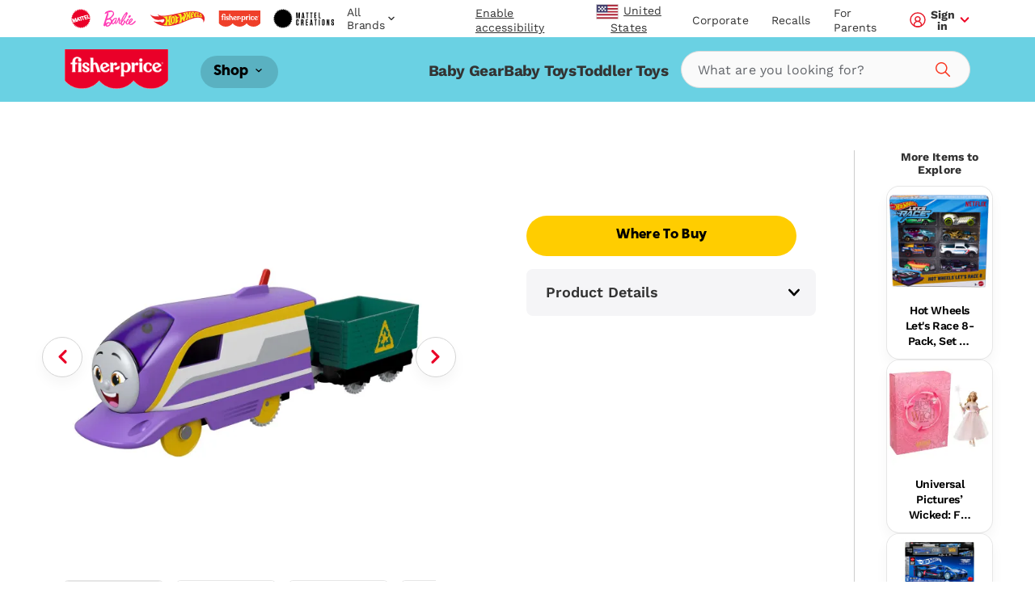

--- FILE ---
content_type: text/html; charset=utf-8
request_url: https://shop.mattel.com/products/barbie-fashionistas-doll-in-purple-striped-dress-autistic-barbie-jjn58?view=json
body_size: 2199
content:

{  "product": {    "productJson": {"id":14864297066861,"title":"Barbie Fashionistas Doll #245 in Purple Striped Dress, Autistic Barbie With Accessories","handle":"barbie-fashionistas-doll-in-purple-striped-dress-autistic-barbie-jjn58","description":"Barbie Fashionistas dolls celebrate diversity and offer endless possibilities for storytelling and fashion exploration. With this inclusive collection, kids can see how fun it is to express personality through style! Barbie Fashionistas are an ideal gift for fashion-loving kids everywhere. Each sold separately, subject to availability. Dolls cannot stand alone. Colors and decorations may vary. ","published_at":"2026-01-11T21:00:03-08:00","created_at":"2026-01-07T11:53:34-08:00","vendor":"Barbie","type":"","tags":["Brand: Barbie","Filter-AgeGrade: 3Y+","Filter-Language: en-US","Filter-MarketingAgeWeb: 3-4 Years","Filter-MarketingAgeWeb: 5+ Years","Filter-Region: US","Filter-Subtype: Fashionistas","Filter-SuperCategory: Dolls \u0026 Dollhouses","Filter-WebCategory: Dolls","Filter-WebCategory: Fashion Dolls"],"price":1187,"price_min":1187,"price_max":1187,"available":false,"price_varies":false,"compare_at_price":null,"compare_at_price_min":0,"compare_at_price_max":0,"compare_at_price_varies":false,"variants":[{"id":52895075697005,"title":"Default Title","option1":"Default Title","option2":null,"option3":null,"sku":"JJN58","requires_shipping":true,"taxable":true,"featured_image":null,"available":false,"name":"Barbie Fashionistas Doll #245 in Purple Striped Dress, Autistic Barbie With Accessories","public_title":null,"options":["Default Title"],"price":1187,"weight":0,"compare_at_price":null,"inventory_management":"shopify","barcode":"194735340316","requires_selling_plan":false,"selling_plan_allocations":[],"quantity_rule":{"min":1,"max":null,"increment":1}}],"images":["\/\/shop.mattel.com\/cdn\/shop\/files\/8fe675803ece24c128614cd7a26c63b1b8597a4b_e95b25e3-8f0f-4636-b926-8c5d80af57e0.jpg?v=1769701535","\/\/shop.mattel.com\/cdn\/shop\/files\/b69c2dd7f0dac2c61f1fd429631dbc85be7b7779_365663df-4f5d-4b8d-85de-fa182370c7dc.jpg?v=1769701535","\/\/shop.mattel.com\/cdn\/shop\/files\/bd887b38eed0acb384d90ac5e51b29aebee80f5b_ba2ad40e-a182-407b-92a3-ec87a13f011f.jpg?v=1769701535","\/\/shop.mattel.com\/cdn\/shop\/files\/d7af0ee4508f99ffe792b467e2115abd98a03dd3_16976cd5-7b60-4225-a7f8-a0a46e9dbb48.jpg?v=1769701535","\/\/shop.mattel.com\/cdn\/shop\/files\/07d386ab6522db7e73e411c27e5bc85fdf6c2a40_c9f12a9b-469c-44fb-8a0a-17c29a66fba9.jpg?v=1769701535","\/\/shop.mattel.com\/cdn\/shop\/files\/864abc10673f9e068360ff98724197fe2a51b993_377afd19-bd7e-4955-b819-695f2aad2aa1.jpg?v=1769701535"],"featured_image":"\/\/shop.mattel.com\/cdn\/shop\/files\/8fe675803ece24c128614cd7a26c63b1b8597a4b_e95b25e3-8f0f-4636-b926-8c5d80af57e0.jpg?v=1769701535","options":["Title"],"media":[{"alt":null,"id":52995865641325,"position":1,"preview_image":{"aspect_ratio":1.0,"height":2000,"width":2000,"src":"\/\/shop.mattel.com\/cdn\/shop\/files\/8fe675803ece24c128614cd7a26c63b1b8597a4b_e95b25e3-8f0f-4636-b926-8c5d80af57e0.jpg?v=1769701535"},"aspect_ratio":1.0,"height":2000,"media_type":"image","src":"\/\/shop.mattel.com\/cdn\/shop\/files\/8fe675803ece24c128614cd7a26c63b1b8597a4b_e95b25e3-8f0f-4636-b926-8c5d80af57e0.jpg?v=1769701535","width":2000},{"alt":null,"id":52995865674093,"position":2,"preview_image":{"aspect_ratio":1.0,"height":2000,"width":2000,"src":"\/\/shop.mattel.com\/cdn\/shop\/files\/b69c2dd7f0dac2c61f1fd429631dbc85be7b7779_365663df-4f5d-4b8d-85de-fa182370c7dc.jpg?v=1769701535"},"aspect_ratio":1.0,"height":2000,"media_type":"image","src":"\/\/shop.mattel.com\/cdn\/shop\/files\/b69c2dd7f0dac2c61f1fd429631dbc85be7b7779_365663df-4f5d-4b8d-85de-fa182370c7dc.jpg?v=1769701535","width":2000},{"alt":null,"id":52995865706861,"position":3,"preview_image":{"aspect_ratio":1.0,"height":2000,"width":2000,"src":"\/\/shop.mattel.com\/cdn\/shop\/files\/bd887b38eed0acb384d90ac5e51b29aebee80f5b_ba2ad40e-a182-407b-92a3-ec87a13f011f.jpg?v=1769701535"},"aspect_ratio":1.0,"height":2000,"media_type":"image","src":"\/\/shop.mattel.com\/cdn\/shop\/files\/bd887b38eed0acb384d90ac5e51b29aebee80f5b_ba2ad40e-a182-407b-92a3-ec87a13f011f.jpg?v=1769701535","width":2000},{"alt":null,"id":52995865739629,"position":4,"preview_image":{"aspect_ratio":1.0,"height":2000,"width":2000,"src":"\/\/shop.mattel.com\/cdn\/shop\/files\/d7af0ee4508f99ffe792b467e2115abd98a03dd3_16976cd5-7b60-4225-a7f8-a0a46e9dbb48.jpg?v=1769701535"},"aspect_ratio":1.0,"height":2000,"media_type":"image","src":"\/\/shop.mattel.com\/cdn\/shop\/files\/d7af0ee4508f99ffe792b467e2115abd98a03dd3_16976cd5-7b60-4225-a7f8-a0a46e9dbb48.jpg?v=1769701535","width":2000},{"alt":null,"id":52995865772397,"position":5,"preview_image":{"aspect_ratio":1.0,"height":2000,"width":2000,"src":"\/\/shop.mattel.com\/cdn\/shop\/files\/07d386ab6522db7e73e411c27e5bc85fdf6c2a40_c9f12a9b-469c-44fb-8a0a-17c29a66fba9.jpg?v=1769701535"},"aspect_ratio":1.0,"height":2000,"media_type":"image","src":"\/\/shop.mattel.com\/cdn\/shop\/files\/07d386ab6522db7e73e411c27e5bc85fdf6c2a40_c9f12a9b-469c-44fb-8a0a-17c29a66fba9.jpg?v=1769701535","width":2000},{"alt":null,"id":52995865805165,"position":6,"preview_image":{"aspect_ratio":1.0,"height":2000,"width":2000,"src":"\/\/shop.mattel.com\/cdn\/shop\/files\/864abc10673f9e068360ff98724197fe2a51b993_377afd19-bd7e-4955-b819-695f2aad2aa1.jpg?v=1769701535"},"aspect_ratio":1.0,"height":2000,"media_type":"image","src":"\/\/shop.mattel.com\/cdn\/shop\/files\/864abc10673f9e068360ff98724197fe2a51b993_377afd19-bd7e-4955-b819-695f2aad2aa1.jpg?v=1769701535","width":2000}],"requires_selling_plan":false,"selling_plan_groups":[],"content":"Barbie Fashionistas dolls celebrate diversity and offer endless possibilities for storytelling and fashion exploration. With this inclusive collection, kids can see how fun it is to express personality through style! Barbie Fashionistas are an ideal gift for fashion-loving kids everywhere. Each sold separately, subject to availability. Dolls cannot stand alone. Colors and decorations may vary. "},    "metaPayload": {"display_title":"Barbie Fashionistas Doll #245 in Purple Striped Dress, Autistic Barbie With Accessories","handle":"barbie-fashionistas-doll-in-purple-striped-dress-autistic-barbie-jjn58","market_s_":{"available_to_purchase":["US"],"available_to_browse":["US"]},"product_badge_tout":{"copy":"","image":null},"product_header":{"filters":{}},"product_media":{"media_video":null},"product_reviews_bazaarvoice":{"bazaarvoice_product_id":"","show_product_reviews":false,"show_question_answer":false},"related_products":{"searchspring_product_recommendations_profile_id":"","show_related_products":false},"seo":{"seo_canonical":"","seo_hreflang":"","seo_product_type":""},"entry-tags":[],"tags":"JJN58","where_to_buy":{"channel_advisor_status":true,"channel_advisor_widget_id":""},"mattel_product_number":"JJN58","image_thumbnail_link":"http:\/\/images.salsify.com\/image\/upload\/s--lWIVGSLD--\/8fe675803ece24c128614cd7a26c63b1b8597a4b.jpg","legal_name":"Barbie Fashionistas Doll #245 in Purple Striped Dress, Autistic Barbie With Accessories","product_description":"Barbie Fashionistas dolls celebrate diversity and offer endless possibilities for storytelling and fashion exploration. With this inclusive collection, kids can see how fun it is to express personality through style! Barbie Fashionistas are an ideal gift for fashion-loving kids everywhere. Each sold separately, subject to availability. Dolls cannot stand alone. Colors and decorations may vary. ","bullet_feature_1":"Designed to reflect the world kids see today, this diverse line of Barbie Fashionistas dolls showcases bright and trendy styles that inspire endless storytelling possibilities. ","bullet_feature_2":"Meet the first Autistic Barbie doll! Barbie partnered with the Autistic Self Advocacy Network (ASAN) to design a doll that represents and celebrates this community.","bullet_feature_3":"Barbie doll wears a lavender and white pinstriped dress with a relaxed, comfortable fit. The ruffle hem adds an extra pop of personality to her look!","bullet_feature_4":"As autism can impact fine motor skills, she wears her hair in a loose style accented by noise-canceling headphones. More than just an accessory, they help relax her when she’s sensitive to stimuli!","bullet_feature_5":"She comes with a fidget spinner that really works, too. From hanging with friends to having a picnic in the park or going to the movies, she loves having the spinner handy when she’s out and about! ","bullet_feature_6":"Flexible joints at the elbows and wrists allow her hands to move freely so kids can play out stimming movements with the doll. She also wears flat, purple shoes for extra stability and style! ","bullet_feature_7":"This Autistic Barbie doll comes with an Augmentative and Alternative Communication tablet -- a tool that helps her express herself in ways other than talking! ","bullet_feature_8":"Kids 3 years and up can collect other Barbie Fashionistas dolls for even more fun with friends and fashion at playtime! ","brand":"Barbie","language":"en-US","region":"US","image_carousel_link":"http:\/\/images.salsify.com\/image\/upload\/s--lWIVGSLD--\/8fe675803ece24c128614cd7a26c63b1b8597a4b.jpg,http:\/\/images.salsify.com\/image\/upload\/s--pvYyudkd--\/b69c2dd7f0dac2c61f1fd429631dbc85be7b7779.jpg,http:\/\/images.salsify.com\/image\/upload\/s--5Syjg509--\/bd887b38eed0acb384d90ac5e51b29aebee80f5b.jpg,http:\/\/images.salsify.com\/image\/upload\/s--JCDpPQiz--\/d7af0ee4508f99ffe792b467e2115abd98a03dd3.jpg,http:\/\/images.salsify.com\/image\/upload\/s--rZqUnEA1--\/07d386ab6522db7e73e411c27e5bc85fdf6c2a40.jpg,http:\/\/images.salsify.com\/image\/upload\/s--k67HoQos--\/864abc10673f9e068360ff98724197fe2a51b993.jpg","web_category":"Dolls|Fashion Dolls","active":"true","list_price":11.87,"list_price_currency":"USD","age_grade":"3Y+","marketing_age_web":"3-4 Years|5+ Years","warning_label_text":"WARNING: CHOKING HAZARD - Small Parts.  Not for children under 3 yrs.","product_data_page_url":"barbie-fashionistas-doll-in-purple-striped-dress-autistic-barbie-jjn58","seo_keywords":"4 5 6 7 8 9 10 11 12 year-old girls boys kid teen adult indoor outdoor outside home birthday bday christmas xmas gift hanukkah holiday clothing dress-up easter basket stuffer juguetes muñecas little stuff age collection movie black-hair mattel","seo_pagetitle":"Barbie Doll | Mattel","seo_metadescription":"Designed to reflect the world kids see today, this diverse line of Barbie Fashionistas dolls showcases bright and trendy styles that inspire endless storytelling possibilities.","super_category":"Dolls \u0026 Dollhouses","whats_in_the_box":"Includes 1 Barbie doll with fashion accessories. Doll cannot stand alone. Colors and decorations may vary.","product_updated_date":"2026-01-02","canonical_category":"Shop All \u003e Dolls \u0026 Dollhouses \u003e Dolls","canonical_brand":"Barbie","upc_ean":"194735340316","subtype":"Fashionistas","available_at_retail":"Yes","gift_options":true,"related_pdfs":[],"dynamic_hreflang":["barbie-fashionistas-doll-in-purple-striped-dress-autistic-barbie-jjn58","\/pt-BR\/product\/barbie-fashionista-boneca-barbie-fashionista-com-autismo-jjn58-pt-br","\/es-MX\/product\/barbie-fashionista-muneca-autismo-jjn58-es-mx"]},    "inventory":null,    "giftExperienceComponents": [          ]  }}

--- FILE ---
content_type: text/html; charset=utf-8
request_url: https://shop.mattel.com/products/opal-lee-barbie-inspiring-women-doll-jjx60?view=json
body_size: 1860
content:

{  "product": {    "productJson": {"id":14870482616685,"title":"Barbie Inspiring Women Opal Lee Collectible Doll in Blue “Opal's Walk For Freedom” T-Shirt","handle":"opal-lee-barbie-inspiring-women-doll-jjx60","description":"The Barbie Inspiring Women series pays tribute to incredible heroines of their time; courageous women who took risks, changed rules, and paved the way for generations of girls to dream bigger than ever before. This collectible Barbie doll honors Opal Lee, a retired teacher, counselor, and social impact leader who was awarded the Presidential Medal of Freedom in 2024 for her work in making Juneteenth a federal holiday. In dedicating her life to community advocacy and historical preservation, she persistently demonstrates what’s possible when one uses their voice to inspire change. Doll stand and Certificate of Authenticity included. Doll cannot stand alone. Colors and decorations may vary.","published_at":"2026-01-22T00:00:01-08:00","created_at":"2026-01-19T06:55:18-08:00","vendor":"Barbie","type":"","tags":["badge_category: Mattel Creations Shared PDP","Brand: Barbie","Filter-AgeGrade: 6Y+","Filter-Language: en-US","Filter-MarketingAgeWeb: 5+ Years","Filter-Region: US","Filter-Subtype: Collectors","Filter-Subtype: Signature","Filter-SuperCategory: Dolls \u0026 Dollhouses","Filter-WebCategory: Dolls"],"price":3780,"price_min":3780,"price_max":3780,"available":false,"price_varies":false,"compare_at_price":null,"compare_at_price_min":0,"compare_at_price_max":0,"compare_at_price_varies":false,"variants":[{"id":52928469270893,"title":"Default Title","option1":"Default Title","option2":null,"option3":null,"sku":"JJX60","requires_shipping":true,"taxable":true,"featured_image":null,"available":false,"name":"Barbie Inspiring Women Opal Lee Collectible Doll in Blue “Opal's Walk For Freedom” T-Shirt","public_title":null,"options":["Default Title"],"price":3780,"weight":0,"compare_at_price":null,"inventory_management":"shopify","barcode":"194735344123","requires_selling_plan":false,"selling_plan_allocations":[],"quantity_rule":{"min":1,"max":null,"increment":1}}],"images":["\/\/shop.mattel.com\/cdn\/shop\/files\/1b6ea0fceec41bf92daec6627f04208f629571f0.jpg?v=1769701540","\/\/shop.mattel.com\/cdn\/shop\/files\/7c65013124c2061c2f0efc5a91bcd07ad312b0a1.jpg?v=1769701540","\/\/shop.mattel.com\/cdn\/shop\/files\/5cba8ef23839199fd3464058cdcda8141ac40dfe.jpg?v=1769701540","\/\/shop.mattel.com\/cdn\/shop\/files\/ccd65cd8776a8707b5f111e265b1187cd9b41b80.jpg?v=1769701540","\/\/shop.mattel.com\/cdn\/shop\/files\/6d80a2e67fecf20d56570ebc03adfbd96b9056f5.jpg?v=1769701540","\/\/shop.mattel.com\/cdn\/shop\/files\/414c06e531fc0b79096ea21b1a05a247493ff8c0.jpg?v=1769701540"],"featured_image":"\/\/shop.mattel.com\/cdn\/shop\/files\/1b6ea0fceec41bf92daec6627f04208f629571f0.jpg?v=1769701540","options":["Title"],"media":[{"alt":null,"id":52995866427757,"position":1,"preview_image":{"aspect_ratio":1.0,"height":2000,"width":2000,"src":"\/\/shop.mattel.com\/cdn\/shop\/files\/1b6ea0fceec41bf92daec6627f04208f629571f0.jpg?v=1769701540"},"aspect_ratio":1.0,"height":2000,"media_type":"image","src":"\/\/shop.mattel.com\/cdn\/shop\/files\/1b6ea0fceec41bf92daec6627f04208f629571f0.jpg?v=1769701540","width":2000},{"alt":null,"id":52995866460525,"position":2,"preview_image":{"aspect_ratio":1.0,"height":2000,"width":2000,"src":"\/\/shop.mattel.com\/cdn\/shop\/files\/7c65013124c2061c2f0efc5a91bcd07ad312b0a1.jpg?v=1769701540"},"aspect_ratio":1.0,"height":2000,"media_type":"image","src":"\/\/shop.mattel.com\/cdn\/shop\/files\/7c65013124c2061c2f0efc5a91bcd07ad312b0a1.jpg?v=1769701540","width":2000},{"alt":null,"id":52995866493293,"position":3,"preview_image":{"aspect_ratio":1.0,"height":2000,"width":2000,"src":"\/\/shop.mattel.com\/cdn\/shop\/files\/5cba8ef23839199fd3464058cdcda8141ac40dfe.jpg?v=1769701540"},"aspect_ratio":1.0,"height":2000,"media_type":"image","src":"\/\/shop.mattel.com\/cdn\/shop\/files\/5cba8ef23839199fd3464058cdcda8141ac40dfe.jpg?v=1769701540","width":2000},{"alt":null,"id":52995866526061,"position":4,"preview_image":{"aspect_ratio":1.0,"height":2000,"width":2000,"src":"\/\/shop.mattel.com\/cdn\/shop\/files\/ccd65cd8776a8707b5f111e265b1187cd9b41b80.jpg?v=1769701540"},"aspect_ratio":1.0,"height":2000,"media_type":"image","src":"\/\/shop.mattel.com\/cdn\/shop\/files\/ccd65cd8776a8707b5f111e265b1187cd9b41b80.jpg?v=1769701540","width":2000},{"alt":null,"id":52995866558829,"position":5,"preview_image":{"aspect_ratio":1.0,"height":2000,"width":2000,"src":"\/\/shop.mattel.com\/cdn\/shop\/files\/6d80a2e67fecf20d56570ebc03adfbd96b9056f5.jpg?v=1769701540"},"aspect_ratio":1.0,"height":2000,"media_type":"image","src":"\/\/shop.mattel.com\/cdn\/shop\/files\/6d80a2e67fecf20d56570ebc03adfbd96b9056f5.jpg?v=1769701540","width":2000},{"alt":null,"id":52995866591597,"position":6,"preview_image":{"aspect_ratio":1.0,"height":2000,"width":2000,"src":"\/\/shop.mattel.com\/cdn\/shop\/files\/414c06e531fc0b79096ea21b1a05a247493ff8c0.jpg?v=1769701540"},"aspect_ratio":1.0,"height":2000,"media_type":"image","src":"\/\/shop.mattel.com\/cdn\/shop\/files\/414c06e531fc0b79096ea21b1a05a247493ff8c0.jpg?v=1769701540","width":2000}],"requires_selling_plan":false,"selling_plan_groups":[],"content":"The Barbie Inspiring Women series pays tribute to incredible heroines of their time; courageous women who took risks, changed rules, and paved the way for generations of girls to dream bigger than ever before. This collectible Barbie doll honors Opal Lee, a retired teacher, counselor, and social impact leader who was awarded the Presidential Medal of Freedom in 2024 for her work in making Juneteenth a federal holiday. In dedicating her life to community advocacy and historical preservation, she persistently demonstrates what’s possible when one uses their voice to inspire change. Doll stand and Certificate of Authenticity included. Doll cannot stand alone. Colors and decorations may vary."},    "metaPayload": {"display_title":"Barbie Inspiring Women Opal Lee Collectible Doll in Blue “Opal's Walk For Freedom” T-Shirt","handle":"opal-lee-barbie-inspiring-women-doll-jjx60","market_s_":{"available_to_purchase":["US"],"available_to_browse":["US"]},"product_badge_tout":{"copy":"","image":null},"product_header":{"filters":{}},"product_media":{"media_video":null},"product_reviews_bazaarvoice":{"bazaarvoice_product_id":"","show_product_reviews":false,"show_question_answer":false},"related_products":{"searchspring_product_recommendations_profile_id":"","show_related_products":false},"seo":{"seo_canonical":"","seo_hreflang":"","seo_product_type":""},"entry-tags":[],"tags":"JJX60","where_to_buy":{"channel_advisor_status":true,"channel_advisor_widget_id":""},"mattel_product_number":"JJX60","image_thumbnail_link":"http:\/\/images.salsify.com\/image\/upload\/s--B74BucO_--\/1b6ea0fceec41bf92daec6627f04208f629571f0.jpg","legal_name":"Barbie Inspiring Women Opal Lee Collectible Doll in Blue “Opal's Walk For Freedom” T-Shirt","product_description":"The Barbie Inspiring Women series pays tribute to incredible heroines of their time; courageous women who took risks, changed rules, and paved the way for generations of girls to dream bigger than ever before. This collectible Barbie doll honors Opal Lee, a retired teacher, counselor, and social impact leader who was awarded the Presidential Medal of Freedom in 2024 for her work in making Juneteenth a federal holiday. In dedicating her life to community advocacy and historical preservation, she persistently demonstrates what’s possible when one uses their voice to inspire change. Doll stand and Certificate of Authenticity included. Doll cannot stand alone. Colors and decorations may vary.","bullet_feature_1":"This Barbie Inspiring Women doll honors Opal Lee, the “Grandmother of Juneteenth.” She has dedicated her life to advocating for positive change as a teacher, counselor, and community activist.","bullet_feature_2":"At the age of 89, Opal Lee walked hundreds of miles to Washington, D.C. to petition lawmakers to make Juneteenth a national holiday. In 2021, her dream became a reality when legislation was passed.","bullet_feature_3":"Every Juneteenth she continues to host a 2.5 mile walk to commemorate the 2.5 years it took for news and enforcement of the Emancipation Proclamation to reach the enslaved people in Texas. ","bullet_feature_4":"Fittingly, her Barbie doll wears a blue Unity Unlimited Opal’s Walk For Freedom t-shirt. Glasses, white pants, and sneakers complete the civil rights advocate’s look. ","bullet_feature_5":"Opal Lee has been a changemaker in historical preservation and community advocacy, and in 2024 was awarded the Presidential Medal of Freedom for her work in making Juneteenth a federal holiday. ","bullet_feature_6":"The Opal Lee Barbie Inspiring Women doll comes in displayable packaging and makes for a meaningful gift to be cherished for years to come. ","brand":"Barbie","language":"en-US","region":"US","image_carousel_link":"http:\/\/images.salsify.com\/image\/upload\/s--B74BucO_--\/1b6ea0fceec41bf92daec6627f04208f629571f0.jpg,http:\/\/images.salsify.com\/image\/upload\/s--t33MHLI_--\/7c65013124c2061c2f0efc5a91bcd07ad312b0a1.jpg,http:\/\/images.salsify.com\/image\/upload\/s--OW8eOesu--\/5cba8ef23839199fd3464058cdcda8141ac40dfe.jpg,http:\/\/images.salsify.com\/image\/upload\/s--8X0lJeeE--\/ccd65cd8776a8707b5f111e265b1187cd9b41b80.jpg,http:\/\/images.salsify.com\/image\/upload\/s--pCD7BEes--\/6d80a2e67fecf20d56570ebc03adfbd96b9056f5.jpg,http:\/\/images.salsify.com\/image\/upload\/s--lS8Asi39--\/414c06e531fc0b79096ea21b1a05a247493ff8c0.jpg","web_category":"Dolls","active":"true","list_price":37.8,"list_price_currency":"USD","age_grade":"6Y+","marketing_age_web":"5+ Years","badge_category":"Mattel Creations Shared PDP","product_data_page_url":"opal-lee-barbie-inspiring-women-doll-jjx60","seo_keywords":"4 5 6 7 8 9 10 11 12 year-old girls boys kid teen adult indoor outdoor outside home birthday bday christmas xmas gift hanukkah holiday clothing easter basket juguetes muñecas little stuff age collection movie African-american black girl-power mattel","seo_pagetitle":"Opal Lee Barbie Inspiring Women Doll | Mattel","seo_metadescription":"This Barbie Inspiring Women doll honors Opal Lee, the “Grandmother of Juneteenth.” She has dedicated her life to advocating for positive change as a teacher, counselor, and community activist.","super_category":"Dolls \u0026 Dollhouses","whats_in_the_box":"Includes Barbie doll, doll stand, and Certificate of Authenticity. Doll cannot stand alone. Colors and decorations may vary.","product_updated_date":"2025-09-12","canonical_category":"Shop All \u003e Dolls \u0026 Dollhouses \u003e Dolls","canonical_brand":"Barbie","upc_ean":"194735344123","subtype":"Collectors|Signature","available_at_retail":"Yes","gift_options":true,"related_pdfs":[],"dynamic_hreflang":["opal-lee-barbie-inspiring-women-doll-jjx60"]},    "inventory":null,    "giftExperienceComponents": [          ]  }}

--- FILE ---
content_type: text/html; charset=utf-8
request_url: https://shop.mattel.com/products/fisher-price-little-peoplemy-mario-adventure-playset-jhg61?view=json
body_size: 1677
content:

{  "product": {    "productJson": {"id":14856425275757,"title":"Fisher-Price Little People My Mario Adventure Playset, Musical Toddler Toy With 2 Figures","handle":"fisher-price-little-peoplemy-mario-adventure-playset-jhg61","description":"From collecting coins and dodging Chain Chomp to powering up for big-time play, toddlers can bring to life all the exciting action of Super Mario with this interactive Little People playset from Fisher-Price. Mario’s Adventure Playset features lots of toddler-friendly activities inspired by the game, plus iconic music and sounds that activate as kids play their way around with Mario. Look for additional Little People My Mario toys to add to the toddler-friendly fun! (Additional toys sold separately and subject to availability.) Playset requires 2 AA batteries (included). Colors and decorations may vary.","published_at":"2026-01-15T00:00:06-08:00","created_at":"2025-12-23T13:13:13-08:00","vendor":"Little People","type":"","tags":["Brand: Little People","Filter-AgeGrade: 1 1\/2Y+","Filter-Language: en-US","Filter-MarketingAgeWeb: 1-2 Years","Filter-MarketingAgeWeb: 3-4 Years","Filter-Region: US","Filter-Subtype: Mario Kart","Filter-SuperCategory: Toddler \u0026 Preschool Toys","Filter-WebCategory: Playsets \u0026 Figures"],"price":5399,"price_min":5399,"price_max":5399,"available":false,"price_varies":false,"compare_at_price":null,"compare_at_price_min":0,"compare_at_price_max":0,"compare_at_price_varies":false,"variants":[{"id":52864056000877,"title":"Default Title","option1":"Default Title","option2":null,"option3":null,"sku":"JHG61","requires_shipping":true,"taxable":true,"featured_image":null,"available":false,"name":"Fisher-Price Little People My Mario Adventure Playset, Musical Toddler Toy With 2 Figures","public_title":null,"options":["Default Title"],"price":5399,"weight":0,"compare_at_price":null,"inventory_management":"shopify","barcode":"194735331086","requires_selling_plan":false,"selling_plan_allocations":[],"quantity_rule":{"min":1,"max":null,"increment":1}}],"images":["\/\/shop.mattel.com\/cdn\/shop\/files\/58303fa337ed7bd87bd1bd2840863c47a4cb094c.jpg?v=1769186421","\/\/shop.mattel.com\/cdn\/shop\/files\/586b01257ab4d6d33f03d96c791ab106dcb12c1e.jpg?v=1769186420","\/\/shop.mattel.com\/cdn\/shop\/files\/b9c0be0d99cab66bae84d74b9ed80be7e765a293.jpg?v=1769186422","\/\/shop.mattel.com\/cdn\/shop\/files\/7954f6e7bf0bae66356a7099e9bea49bf71d9256.jpg?v=1769186422","\/\/shop.mattel.com\/cdn\/shop\/files\/6b49af5c8647022c430baac497a67bda084a7c34.jpg?v=1769186421","\/\/shop.mattel.com\/cdn\/shop\/files\/a50b9da5174693d0d1924556d7a92c6c9e066028.jpg?v=1769186421"],"featured_image":"\/\/shop.mattel.com\/cdn\/shop\/files\/58303fa337ed7bd87bd1bd2840863c47a4cb094c.jpg?v=1769186421","options":["Title"],"media":[{"alt":null,"id":52966784139629,"position":1,"preview_image":{"aspect_ratio":1.0,"height":2000,"width":2000,"src":"\/\/shop.mattel.com\/cdn\/shop\/files\/58303fa337ed7bd87bd1bd2840863c47a4cb094c.jpg?v=1769186421"},"aspect_ratio":1.0,"height":2000,"media_type":"image","src":"\/\/shop.mattel.com\/cdn\/shop\/files\/58303fa337ed7bd87bd1bd2840863c47a4cb094c.jpg?v=1769186421","width":2000},{"alt":null,"id":52966784172397,"position":2,"preview_image":{"aspect_ratio":1.0,"height":2000,"width":2000,"src":"\/\/shop.mattel.com\/cdn\/shop\/files\/586b01257ab4d6d33f03d96c791ab106dcb12c1e.jpg?v=1769186420"},"aspect_ratio":1.0,"height":2000,"media_type":"image","src":"\/\/shop.mattel.com\/cdn\/shop\/files\/586b01257ab4d6d33f03d96c791ab106dcb12c1e.jpg?v=1769186420","width":2000},{"alt":null,"id":52966784205165,"position":3,"preview_image":{"aspect_ratio":1.0,"height":2000,"width":2000,"src":"\/\/shop.mattel.com\/cdn\/shop\/files\/b9c0be0d99cab66bae84d74b9ed80be7e765a293.jpg?v=1769186422"},"aspect_ratio":1.0,"height":2000,"media_type":"image","src":"\/\/shop.mattel.com\/cdn\/shop\/files\/b9c0be0d99cab66bae84d74b9ed80be7e765a293.jpg?v=1769186422","width":2000},{"alt":null,"id":52966784237933,"position":4,"preview_image":{"aspect_ratio":1.0,"height":2000,"width":2000,"src":"\/\/shop.mattel.com\/cdn\/shop\/files\/7954f6e7bf0bae66356a7099e9bea49bf71d9256.jpg?v=1769186422"},"aspect_ratio":1.0,"height":2000,"media_type":"image","src":"\/\/shop.mattel.com\/cdn\/shop\/files\/7954f6e7bf0bae66356a7099e9bea49bf71d9256.jpg?v=1769186422","width":2000},{"alt":null,"id":52966784270701,"position":5,"preview_image":{"aspect_ratio":1.0,"height":2000,"width":2000,"src":"\/\/shop.mattel.com\/cdn\/shop\/files\/6b49af5c8647022c430baac497a67bda084a7c34.jpg?v=1769186421"},"aspect_ratio":1.0,"height":2000,"media_type":"image","src":"\/\/shop.mattel.com\/cdn\/shop\/files\/6b49af5c8647022c430baac497a67bda084a7c34.jpg?v=1769186421","width":2000},{"alt":null,"id":52966784303469,"position":6,"preview_image":{"aspect_ratio":1.229,"height":1627,"width":2000,"src":"\/\/shop.mattel.com\/cdn\/shop\/files\/a50b9da5174693d0d1924556d7a92c6c9e066028.jpg?v=1769186421"},"aspect_ratio":1.229,"height":1627,"media_type":"image","src":"\/\/shop.mattel.com\/cdn\/shop\/files\/a50b9da5174693d0d1924556d7a92c6c9e066028.jpg?v=1769186421","width":2000}],"requires_selling_plan":false,"selling_plan_groups":[],"content":"From collecting coins and dodging Chain Chomp to powering up for big-time play, toddlers can bring to life all the exciting action of Super Mario with this interactive Little People playset from Fisher-Price. Mario’s Adventure Playset features lots of toddler-friendly activities inspired by the game, plus iconic music and sounds that activate as kids play their way around with Mario. Look for additional Little People My Mario toys to add to the toddler-friendly fun! (Additional toys sold separately and subject to availability.) Playset requires 2 AA batteries (included). Colors and decorations may vary."},    "metaPayload": {"display_title":"Fisher-Price Little People My Mario Adventure Playset, Musical Toddler Toy With 2 Figures","handle":"fisher-price-little-peoplemy-mario-adventure-playset-jhg61","market_s_":{"available_to_purchase":["US"],"available_to_browse":["US"]},"tags":"JHG61","where_to_buy":{"channel_advisor_status":true},"mattel_product_number":"JHG61","image_thumbnail_link":"http:\/\/images.salsify.com\/image\/upload\/s--SUcSXwMr--\/58303fa337ed7bd87bd1bd2840863c47a4cb094c.jpg","legal_name":"Fisher-Price Little People My Mario Adventure Playset, Musical Toddler Toy With 2 Figures","product_description":"From collecting coins and dodging Chain Chomp to powering up for big-time play, toddlers can bring to life all the exciting action of Super Mario with this interactive Little People playset from Fisher-Price. Mario’s Adventure Playset features lots of toddler-friendly activities inspired by the game, plus iconic music and sounds that activate as kids play their way around with Mario. Look for additional Little People My Mario toys to add to the toddler-friendly fun! (Additional toys sold separately and subject to availability.) Playset requires 2 AA batteries (included). Colors and decorations may vary.","bullet_feature_1":"Toddlers can explore the world of Super Mario with this interactive playset featuring classic video game sounds and lots of hands-on activities","bullet_feature_2":"Iconic music \u0026 sounds! Press the 2 Discovery Buttons, spin the Goomba pipe, and drop figures through the pipe to activate","bullet_feature_3":"Exciting activities inspired by the game! See Mario “jump” \u0026 hit the ? Block, slide the turtle shell, bounce the Chain Chomp, spin the bonus wheel, and more","bullet_feature_4":"Playset comes with a Mario figure and Fire Flower play piece, both sized just right for small hands to grasp and move","bullet_feature_5":"This toy helps foster fine motor skills and cause \u0026 effect while encouraging imaginative play for toddlers and preschool kids ages 18 months and older","brand":"Little People","language":"en-US","region":"US","image_carousel_link":"http:\/\/images.salsify.com\/image\/upload\/s--SUcSXwMr--\/58303fa337ed7bd87bd1bd2840863c47a4cb094c.jpg,http:\/\/images.salsify.com\/image\/upload\/s--Ze4Jta3E--\/586b01257ab4d6d33f03d96c791ab106dcb12c1e.jpg,http:\/\/images.salsify.com\/image\/upload\/s--S08LyKJ3--\/b9c0be0d99cab66bae84d74b9ed80be7e765a293.jpg,http:\/\/images.salsify.com\/image\/upload\/s--7zstJRw---\/7954f6e7bf0bae66356a7099e9bea49bf71d9256.jpg,http:\/\/images.salsify.com\/image\/upload\/s--jM5QsOwv--\/6b49af5c8647022c430baac497a67bda084a7c34.jpg,http:\/\/images.salsify.com\/image\/upload\/s--CcOzR_T_--\/a50b9da5174693d0d1924556d7a92c6c9e066028.jpg","web_category":"Playsets \u0026 Figures","active":"true","list_price":53.99,"list_price_currency":"USD","age_grade":"1 1\/2Y+","marketing_age_web":"1-2 Years|3-4 Years","product_data_page_url":"fisher-price-little-people my-mario-adventure-playset-jhg61","seo_keywords":"Fisherprice fischer brothers video game movie kart party decorations cartoon action figurine boy girl gender neutral 12 18 month 1 one 2 two 3 4 5 year old gift birthday holiday Christmas hanukkah chanukah easter basket electronic musical pretend","seo_pagetitle":"Fisher-Price Little People My Mario Adventure Playset | Mattel","seo_metadescription":"Toddlers can explore the world of Super Mario with this interactive playset featuring classic video game sounds and lots of hands-on activities","super_category":"Toddler \u0026 Preschool Toys","whats_in_the_box":"1 playset, 1 figure, 1 play piece","product_updated_date":"2025-12-14","canonical_category":"Shop All \u003e Toddler \u0026 Preschool Toys \u003e Playsets \u0026 Figures","canonical_brand":"Little People","upc_ean":"194735331086","subtype":"Mario Kart","available_at_retail":"Yes","gift_options":true,"dynamic_hreflang":["fisher-price-little-peoplemy-mario-adventure-playset-jhg61"]},    "inventory":null,    "giftExperienceComponents": [          ]  }}

--- FILE ---
content_type: text/html; charset=utf-8
request_url: https://shop.mattel.com/products/mattel-brick-shop-hot-wheels-90-acura-nsx-jft17?view=json
body_size: 1809
content:

{  "product": {    "productJson": {"id":14675224396141,"title":"(Sold Out) Mattel Brick Shop Hot Wheels ’90 Acura Nsx Building Toy (876 Pieces), For Collectors","handle":"mattel-brick-shop-hot-wheels-90-acura-nsx-jft17","description":"Build car history with the 1:16 scale Acura NSX by Mattel Brick Shop. This detailed and authentic set includes extra parts for customization, a decal sheet, metal wheel covers, signature plate, plus an exclusive metal car to collect and display. This set can be built as the Honda NSX or Acura NSX, with swappable license plates and different driver sides. Collect all the cars in the Elite Series™ and get ready to race.","published_at":"2025-05-05T09:47:21-07:00","created_at":"2025-04-15T09:56:12-07:00","vendor":"Mattel Brick Shop","type":"","tags":["Brand: Hot Wheels","Brand: Mattel Brick Shop","Filter-AgeGrade: 10Y+","Filter-Language: en-US","Filter-MarketingAgeWeb: 5+ Years","Filter-Region: US","Filter-Subtype: Adult Builders","Filter-Subtype: Collectors","Filter-SuperCategory: Building Blocks \u0026 Sets","Filter-WebCategory: Building Sets"],"price":4999,"price_min":4999,"price_max":4999,"available":false,"price_varies":false,"compare_at_price":null,"compare_at_price_min":0,"compare_at_price_max":0,"compare_at_price_varies":false,"variants":[{"id":51888781590893,"title":"Default Title","option1":"Default Title","option2":null,"option3":null,"sku":"JFT17","requires_shipping":true,"taxable":true,"featured_image":null,"available":false,"name":"(Sold Out) Mattel Brick Shop Hot Wheels ’90 Acura Nsx Building Toy (876 Pieces), For Collectors","public_title":null,"options":["Default Title"],"price":4999,"weight":0,"compare_at_price":null,"inventory_management":"shopify","barcode":"194735304806","requires_selling_plan":false,"selling_plan_allocations":[],"quantity_rule":{"min":1,"max":null,"increment":1}}],"images":["\/\/shop.mattel.com\/cdn\/shop\/files\/5bd497ea92e52f6851493d953d57e5a741c6523b.png?v=1761842192","\/\/shop.mattel.com\/cdn\/shop\/files\/0671b9ddc36c37f21778d59cf4d8d43937c3b1b0.jpg?v=1761842192","\/\/shop.mattel.com\/cdn\/shop\/files\/8d4cb8187692b08b2860fde67430ae8d2a1a5ef7.jpg?v=1761842191","\/\/shop.mattel.com\/cdn\/shop\/files\/a4fbbeaac3933b6496934028b3f3d6a40832db9b.jpg?v=1761842191","\/\/shop.mattel.com\/cdn\/shop\/files\/70cff4729b11e7de7e183bfd38a7ab05b9b57f1e.jpg?v=1761842191","\/\/shop.mattel.com\/cdn\/shop\/files\/cbe05cf144daeb1757f103a717821e87d6fda30c.jpg?v=1761842191"],"featured_image":"\/\/shop.mattel.com\/cdn\/shop\/files\/5bd497ea92e52f6851493d953d57e5a741c6523b.png?v=1761842192","options":["Title"],"media":[{"alt":null,"id":52443992850797,"position":1,"preview_image":{"aspect_ratio":1.0,"height":2000,"width":2000,"src":"\/\/shop.mattel.com\/cdn\/shop\/files\/5bd497ea92e52f6851493d953d57e5a741c6523b.png?v=1761842192"},"aspect_ratio":1.0,"height":2000,"media_type":"image","src":"\/\/shop.mattel.com\/cdn\/shop\/files\/5bd497ea92e52f6851493d953d57e5a741c6523b.png?v=1761842192","width":2000},{"alt":null,"id":52443992883565,"position":2,"preview_image":{"aspect_ratio":1.0,"height":2000,"width":2000,"src":"\/\/shop.mattel.com\/cdn\/shop\/files\/0671b9ddc36c37f21778d59cf4d8d43937c3b1b0.jpg?v=1761842192"},"aspect_ratio":1.0,"height":2000,"media_type":"image","src":"\/\/shop.mattel.com\/cdn\/shop\/files\/0671b9ddc36c37f21778d59cf4d8d43937c3b1b0.jpg?v=1761842192","width":2000},{"alt":null,"id":52443992916333,"position":3,"preview_image":{"aspect_ratio":1.0,"height":2000,"width":2000,"src":"\/\/shop.mattel.com\/cdn\/shop\/files\/8d4cb8187692b08b2860fde67430ae8d2a1a5ef7.jpg?v=1761842191"},"aspect_ratio":1.0,"height":2000,"media_type":"image","src":"\/\/shop.mattel.com\/cdn\/shop\/files\/8d4cb8187692b08b2860fde67430ae8d2a1a5ef7.jpg?v=1761842191","width":2000},{"alt":null,"id":52443992949101,"position":4,"preview_image":{"aspect_ratio":1.0,"height":2000,"width":2000,"src":"\/\/shop.mattel.com\/cdn\/shop\/files\/a4fbbeaac3933b6496934028b3f3d6a40832db9b.jpg?v=1761842191"},"aspect_ratio":1.0,"height":2000,"media_type":"image","src":"\/\/shop.mattel.com\/cdn\/shop\/files\/a4fbbeaac3933b6496934028b3f3d6a40832db9b.jpg?v=1761842191","width":2000},{"alt":null,"id":52443992981869,"position":5,"preview_image":{"aspect_ratio":1.0,"height":2000,"width":2000,"src":"\/\/shop.mattel.com\/cdn\/shop\/files\/70cff4729b11e7de7e183bfd38a7ab05b9b57f1e.jpg?v=1761842191"},"aspect_ratio":1.0,"height":2000,"media_type":"image","src":"\/\/shop.mattel.com\/cdn\/shop\/files\/70cff4729b11e7de7e183bfd38a7ab05b9b57f1e.jpg?v=1761842191","width":2000},{"alt":null,"id":52443993014637,"position":6,"preview_image":{"aspect_ratio":1.0,"height":2000,"width":2000,"src":"\/\/shop.mattel.com\/cdn\/shop\/files\/cbe05cf144daeb1757f103a717821e87d6fda30c.jpg?v=1761842191"},"aspect_ratio":1.0,"height":2000,"media_type":"image","src":"\/\/shop.mattel.com\/cdn\/shop\/files\/cbe05cf144daeb1757f103a717821e87d6fda30c.jpg?v=1761842191","width":2000}],"requires_selling_plan":false,"selling_plan_groups":[],"content":"Build car history with the 1:16 scale Acura NSX by Mattel Brick Shop. This detailed and authentic set includes extra parts for customization, a decal sheet, metal wheel covers, signature plate, plus an exclusive metal car to collect and display. This set can be built as the Honda NSX or Acura NSX, with swappable license plates and different driver sides. Collect all the cars in the Elite Series™ and get ready to race."},    "metaPayload": {"display_title":"(Sold Out) Mattel Brick Shop Hot Wheels ’90 Acura Nsx Building Toy (876 Pieces), For Collectors","handle":"mattel-brick-shop-hot-wheels-90-acura-nsx-jft17","market_s_":{"available_to_purchase":["US"],"available_to_browse":["US"]},"product_badge_tout":{"copy":"","image":null},"product_header":{"filters":{}},"product_media":{"media_video":null},"product_reviews_bazaarvoice":{"bazaarvoice_product_id":"","show_product_reviews":false,"show_question_answer":false},"related_products":{"searchspring_product_recommendations_profile_id":"","show_related_products":false},"seo":{"seo_canonical":"","seo_hreflang":"","seo_product_type":""},"entry-tags":[],"tags":"JFT17","where_to_buy":{"channel_advisor_status":true,"channel_advisor_widget_id":""},"mattel_product_number":"JFT17","image_thumbnail_link":"http:\/\/images.salsify.com\/image\/upload\/s--GtVcpx-j--\/5bd497ea92e52f6851493d953d57e5a741c6523b.png","legal_name":"(Sold Out) Mattel Brick Shop Hot Wheels ’90 Acura Nsx Building Toy (876 Pieces), For Collectors","product_description":"Build car history with the 1:16 scale Acura NSX by Mattel Brick Shop. This detailed and authentic set includes extra parts for customization, a decal sheet, metal wheel covers, signature plate, plus an exclusive metal car to collect and display. This set can be built as the Honda NSX or Acura NSX, with swappable license plates and different driver sides. Collect all the cars in the Elite Series™ and get ready to race.","bullet_feature_1":"Build the Japanese Supercar: Fully buildable 1:16 scale ’90 Acura NSX loaded with realistic details.","bullet_feature_2":"Customize Your Ride: Includes extra parts, metal wheel covers, and decals to transform your build. You can build the Acura NSX or the Honda NSX.","bullet_feature_3":"Exclusive Metal Car \u0026 Metal Signature Plate: Features a matching 1:64 scale metal car and signature plate, available first with Mattel Brick Shop sets.","bullet_feature_4":"Authentic NSX Details: Features opening doors, pop-up headlights, functional steering, and swappable license plates for maximum authenticity.","bullet_feature_5":"Compatible With Other Brands: Pieces combine with all building sets by Mattel Brick Shop and other name brands.","brand":"Hot Wheels|Mattel Brick Shop","language":"en-US","region":"US","image_carousel_link":"http:\/\/images.salsify.com\/image\/upload\/s--GtVcpx-j--\/5bd497ea92e52f6851493d953d57e5a741c6523b.png,http:\/\/images.salsify.com\/image\/upload\/s--ub5ljXWZ--\/0671b9ddc36c37f21778d59cf4d8d43937c3b1b0.jpg,http:\/\/images.salsify.com\/image\/upload\/s--Pmj7JRZT--\/8d4cb8187692b08b2860fde67430ae8d2a1a5ef7.jpg,http:\/\/images.salsify.com\/image\/upload\/s--wvRlmUI_--\/a4fbbeaac3933b6496934028b3f3d6a40832db9b.jpg,http:\/\/images.salsify.com\/image\/upload\/s---T065jK9--\/70cff4729b11e7de7e183bfd38a7ab05b9b57f1e.jpg,http:\/\/images.salsify.com\/image\/upload\/s--LQ91dy2o--\/cbe05cf144daeb1757f103a717821e87d6fda30c.jpg","web_category":"Building Sets","active":"true","list_price":55,"list_price_currency":"USD","age_grade":"10Y+","marketing_age_web":"5+ Years","product_data_page_url":"mattel-brick-shop-hot-wheels-90-acura-nsx-jft17","seo_pagetitle":"Mattel Brick Shop Hot Wheels ’90 Acura NSX | Mattel","seo_metadescription":"Build the Japanese Supercar: Fully buildable 1:16 scale ’90 Acura NSX loaded with realistic details.","super_category":"Building Blocks \u0026 Sets","whats_in_the_box":"876 pieces, 1 decal sheet, and 1 metal die-cast car","product_updated_date":"2025-09-29","canonical_category":"Shop All \u003e Building Blocks \u0026 Sets \u003e Building Sets","canonical_brand":"Mattel Brick Shop","upc_ean":"194735304806","subtype":"Adult Builders","available_at_retail":"Yes","gift_options":true,"related_pdfs":[],"seo_keywords":"blocks vehicle race car birthday gift idea age 5 6 7 8 9 10 11 12 years old boy girl kids child tween collectable buildable display blocks construction set collectors adults stacking accessories F1 garage model kit father dad teen","dynamic_hreflang":["mattel-brick-shop-hot-wheels-90-acura-nsx-jft17","\/tr-TR\/product\/mattel-brick-shop-hot-wheels-90-acura-nsx-yap-oyuncag-seti-jft17-tr-tr","\/el-GR\/product\/E2808Bmattel-brick-shop-hot-wheels-elite-series-CF83CEB5CF84-CEBACEB1CF84CEB1CF83CEBACEB5CF85CEAECF82-acura-nsx-jft17-el-gr","\/pt-BR\/product\/mattel-brick-shop-hot-wheels-jogo-de-construcao-elite-90-acura-nsx-jft17-pt-br"]},    "inventory":null,    "giftExperienceComponents": [          ]  }}

--- FILE ---
content_type: text/html; charset=utf-8
request_url: https://shop.mattel.com/products/monster-high-clawdeen-wolf-house-of-wolf-doll-jdr66?view=json
body_size: 1722
content:

{  "product": {    "productJson": {"id":14741195522413,"title":"Monster High Clawdeen Wolf House Of Wolf Doll in High Fashion Coat With Premium Accessories","handle":"monster-high-clawdeen-wolf-house-of-wolf-doll-jdr66","description":"It’s Scaris Fashion Week, and the Clawdeen Wolf House of Wolf show is the talk of the town. Everyone is buzzing about a certain talented young werewolf’s showstopping designs… and so it’s only fitting that this Clawdeen Wolf doll slays in her collection’s signature lurk! With a statement-making faux fur coat and premium accessories like a signature bag and jaw dropping pantaboots, this collectible turns the “catwalk” into the “wolf walk.” Doll cannot stand alone. Doll stand included. Colors and decorations may vary. ","published_at":"2025-09-26T00:00:09-07:00","created_at":"2025-09-11T08:17:02-07:00","vendor":"Monster High","type":"","tags":["Brand: Monster High","Filter-AgeGrade: Adult","Filter-Language: en-US","Filter-MarketingAgeWeb: 5+ Years","Filter-Region: US","Filter-Subtype: Collectors","Filter-Subtype: Fantasy","Filter-SuperCategory: Dolls \u0026 Dollhouses","Filter-WebCategory: Dolls"],"price":9720,"price_min":9720,"price_max":9720,"available":false,"price_varies":false,"compare_at_price":null,"compare_at_price_min":0,"compare_at_price_max":0,"compare_at_price_varies":false,"variants":[{"id":52223228084589,"title":"Default Title","option1":"Default Title","option2":null,"option3":null,"sku":"JDR66","requires_shipping":true,"taxable":true,"featured_image":null,"available":false,"name":"Monster High Clawdeen Wolf House Of Wolf Doll in High Fashion Coat With Premium Accessories","public_title":null,"options":["Default Title"],"price":9720,"weight":0,"compare_at_price":null,"inventory_management":"shopify","barcode":"194735288939","requires_selling_plan":false,"selling_plan_allocations":[],"quantity_rule":{"min":1,"max":null,"increment":1}}],"images":["\/\/shop.mattel.com\/cdn\/shop\/files\/88a3eaa7e6220fdb90d9d1c9b1ae286569d927c8.jpg?v=1761587159","\/\/shop.mattel.com\/cdn\/shop\/files\/d7e7f47c29f2192316ce0b9499322c78462306cd.jpg?v=1761587158","\/\/shop.mattel.com\/cdn\/shop\/files\/f1b22c15d31fa89e42e940a091af25ab882ec923.jpg?v=1761587159","\/\/shop.mattel.com\/cdn\/shop\/files\/51c901684e89e4f2b25ee955b276514011b975da.jpg?v=1761587159","\/\/shop.mattel.com\/cdn\/shop\/files\/050268ad5a8a2fed19fe1ca03bfc19210e9ccbb0.jpg?v=1761587158","\/\/shop.mattel.com\/cdn\/shop\/files\/1f04cb96e2e66c213b52de4ea46ae08aebe6d761.jpg?v=1761587159"],"featured_image":"\/\/shop.mattel.com\/cdn\/shop\/files\/88a3eaa7e6220fdb90d9d1c9b1ae286569d927c8.jpg?v=1761587159","options":["Title"],"media":[{"alt":null,"id":52421498339693,"position":1,"preview_image":{"aspect_ratio":1.0,"height":2000,"width":2000,"src":"\/\/shop.mattel.com\/cdn\/shop\/files\/88a3eaa7e6220fdb90d9d1c9b1ae286569d927c8.jpg?v=1761587159"},"aspect_ratio":1.0,"height":2000,"media_type":"image","src":"\/\/shop.mattel.com\/cdn\/shop\/files\/88a3eaa7e6220fdb90d9d1c9b1ae286569d927c8.jpg?v=1761587159","width":2000},{"alt":null,"id":52421498372461,"position":2,"preview_image":{"aspect_ratio":1.0,"height":2000,"width":2000,"src":"\/\/shop.mattel.com\/cdn\/shop\/files\/d7e7f47c29f2192316ce0b9499322c78462306cd.jpg?v=1761587158"},"aspect_ratio":1.0,"height":2000,"media_type":"image","src":"\/\/shop.mattel.com\/cdn\/shop\/files\/d7e7f47c29f2192316ce0b9499322c78462306cd.jpg?v=1761587158","width":2000},{"alt":null,"id":52421498405229,"position":3,"preview_image":{"aspect_ratio":1.0,"height":2000,"width":2000,"src":"\/\/shop.mattel.com\/cdn\/shop\/files\/f1b22c15d31fa89e42e940a091af25ab882ec923.jpg?v=1761587159"},"aspect_ratio":1.0,"height":2000,"media_type":"image","src":"\/\/shop.mattel.com\/cdn\/shop\/files\/f1b22c15d31fa89e42e940a091af25ab882ec923.jpg?v=1761587159","width":2000},{"alt":null,"id":52421498437997,"position":4,"preview_image":{"aspect_ratio":1.0,"height":2000,"width":2000,"src":"\/\/shop.mattel.com\/cdn\/shop\/files\/51c901684e89e4f2b25ee955b276514011b975da.jpg?v=1761587159"},"aspect_ratio":1.0,"height":2000,"media_type":"image","src":"\/\/shop.mattel.com\/cdn\/shop\/files\/51c901684e89e4f2b25ee955b276514011b975da.jpg?v=1761587159","width":2000},{"alt":null,"id":52421498470765,"position":5,"preview_image":{"aspect_ratio":1.0,"height":2000,"width":2000,"src":"\/\/shop.mattel.com\/cdn\/shop\/files\/050268ad5a8a2fed19fe1ca03bfc19210e9ccbb0.jpg?v=1761587158"},"aspect_ratio":1.0,"height":2000,"media_type":"image","src":"\/\/shop.mattel.com\/cdn\/shop\/files\/050268ad5a8a2fed19fe1ca03bfc19210e9ccbb0.jpg?v=1761587158","width":2000},{"alt":null,"id":52421498503533,"position":6,"preview_image":{"aspect_ratio":1.0,"height":2000,"width":2000,"src":"\/\/shop.mattel.com\/cdn\/shop\/files\/1f04cb96e2e66c213b52de4ea46ae08aebe6d761.jpg?v=1761587159"},"aspect_ratio":1.0,"height":2000,"media_type":"image","src":"\/\/shop.mattel.com\/cdn\/shop\/files\/1f04cb96e2e66c213b52de4ea46ae08aebe6d761.jpg?v=1761587159","width":2000}],"requires_selling_plan":false,"selling_plan_groups":[],"content":"It’s Scaris Fashion Week, and the Clawdeen Wolf House of Wolf show is the talk of the town. Everyone is buzzing about a certain talented young werewolf’s showstopping designs… and so it’s only fitting that this Clawdeen Wolf doll slays in her collection’s signature lurk! With a statement-making faux fur coat and premium accessories like a signature bag and jaw dropping pantaboots, this collectible turns the “catwalk” into the “wolf walk.” Doll cannot stand alone. Doll stand included. Colors and decorations may vary. "},    "metaPayload": {"display_title":"Monster High Clawdeen Wolf House Of Wolf Doll in High Fashion Coat With Premium Accessories","handle":"monster-high-clawdeen-wolf-house-of-wolf-doll-jdr66","market_s_":{"available_to_purchase":["US"],"available_to_browse":["US"]},"product_badge_tout":{"copy":"","image":null},"product_header":{"filters":{}},"product_media":{"media_video":null},"product_reviews_bazaarvoice":{"bazaarvoice_product_id":"","show_product_reviews":false,"show_question_answer":false},"related_products":{"searchspring_product_recommendations_profile_id":"","show_related_products":false},"seo":{"seo_canonical":"","seo_hreflang":"","seo_product_type":""},"entry-tags":[],"tags":"JDR66","where_to_buy":{"channel_advisor_status":true,"channel_advisor_widget_id":""},"mattel_product_number":"JDR66","image_thumbnail_link":"http:\/\/images.salsify.com\/image\/upload\/s--e1SMuqtv--\/88a3eaa7e6220fdb90d9d1c9b1ae286569d927c8.jpg","legal_name":"Monster High Clawdeen Wolf House Of Wolf Doll in High Fashion Coat With Premium Accessories","product_description":"It’s Scaris Fashion Week, and the Clawdeen Wolf House of Wolf show is the talk of the town. Everyone is buzzing about a certain talented young werewolf’s showstopping designs… and so it’s only fitting that this Clawdeen Wolf doll slays in her collection’s signature lurk! With a statement-making faux fur coat and premium accessories like a signature bag and jaw dropping pantaboots, this collectible turns the “catwalk” into the “wolf walk.” Doll cannot stand alone. Doll stand included. Colors and decorations may vary. ","bullet_feature_1":"This Monster High Clawdeen Wolf doll showcases everyone’s favorite werewolf in a high-fashion lurk made for the City of Frights! ","bullet_feature_2":"Clawdeen Wolf has worked tirelessly to launch her House of Wolf collection, and now it’s time to debut her gore-geous line on the Scaris runway! ","bullet_feature_3":"Her jacquard monogram coat features dramatic faux fur accents and faux leather trim. There is even a frame at the bottom hem so that collectors can pose the coat how they see fit! ","bullet_feature_4":"The trench coat drapes bootifully over a purple twill blazer dress with golden “stud” buttons. The dress is complemented by a lace camisole peeking out of the neckline, as well as a waist belt. ","bullet_feature_5":"Clawdeen Wolf is more than ready to slay the runway in her black pantaboots! The boots feature golden hardware and accent stitching to add major bling. ","bullet_feature_6":"Her decked-out claws clutch her line’s signature bag: a faux fur purse with an accent buckle! “Gold” earrings, a ribbon choker, and a sleekly twisted statement pony complete her fierce ensemble. ","bullet_feature_7":"This scary-chic Clawdeen Wolf House of Wolf collectible comes with a doll stand and elegant packaging tailor-made for iclawnic displays. ","brand":"Monster High","language":"en-US","region":"US","image_carousel_link":"http:\/\/images.salsify.com\/image\/upload\/s--e1SMuqtv--\/88a3eaa7e6220fdb90d9d1c9b1ae286569d927c8.jpg,http:\/\/images.salsify.com\/image\/upload\/s--H_jNbapN--\/d7e7f47c29f2192316ce0b9499322c78462306cd.jpg,http:\/\/images.salsify.com\/image\/upload\/s--8vf1PBga--\/f1b22c15d31fa89e42e940a091af25ab882ec923.jpg,http:\/\/images.salsify.com\/image\/upload\/s--R_uH5xNx--\/51c901684e89e4f2b25ee955b276514011b975da.jpg,http:\/\/images.salsify.com\/image\/upload\/s--DQnDKlTj--\/050268ad5a8a2fed19fe1ca03bfc19210e9ccbb0.jpg,http:\/\/images.salsify.com\/image\/upload\/s--hZ83AMYB--\/1f04cb96e2e66c213b52de4ea46ae08aebe6d761.jpg","web_category":"Dolls","active":"true","list_price":125,"list_price_currency":"USD","age_grade":"Adult","marketing_age_web":"5+ Years","product_data_page_url":"monster-high-clawdeen-wolf-house-of-wolf-doll-jdr66","seo_keywords":"popular girl boy 6 7 8 9 10 11 12 13 years-old kid teen adult collectible collectable birthday bday christmas holiday gifts toys mh easter present little stuff age show repro couture keepsake g1 mattel","seo_pagetitle":"MONSTER HIGH CLAWDEEN WOLF HOUSE OF WOLF Doll | Mattel","seo_metadescription":"This Monster High Clawdeen Wolf doll showcases everyone's favorite werewolf in a high-fashion lurk made for the City of Frights!","super_category":"Dolls \u0026 Dollhouses","whats_in_the_box":"Includes 1 Clawdeen Wolf doll, 1 doll stand, and 1 Certificate of Authenticity. Doll cannot stand alone. Colors and decorations may vary. ","product_updated_date":"2025-07-25","canonical_category":"Shop All \u003e Dolls \u0026 Dollhouses \u003e Dolls","canonical_brand":"Monster High","upc_ean":"194735288939","subtype":"Fantasy|Collectors","available_at_retail":"Yes","gift_options":true,"related_pdfs":[],"dynamic_hreflang":["monster-high-clawdeen-wolf-house-of-wolf-doll-jdr66","\/en-CA\/product\/monster-high-clawdeen-wolf-house-of-wolf-doll-jdr66-en-ca","\/fr-CA\/product\/monster-high-clawdeen-wolf-maison-des-loups-poupee-jdr66-fr-ca","\/fr-FR\/product\/monster-high-poupee-clawdeen-wolf-defile-jdr66-fr-fr"]},    "inventory":null,    "giftExperienceComponents": [          ]  }}

--- FILE ---
content_type: text/html; charset=utf-8
request_url: https://shop.mattel.com/products/fisher-price-little-people-disney-and-pixar-toy-story-bobbin-bullseye-jessie-jkb08?view=json
body_size: 1628
content:

{  "product": {    "productJson": {"id":14855425982829,"title":"Fisher-Price Little People Disney Pixar Toy Story Bobbin’ Bullseye \u0026 Jessie, Toddler Figure Set","handle":"fisher-price-little-people-disney-and-pixar-toy-story-bobbin-bullseye-jessie-jkb08","description":"Kids can gallop into exciting pretend play featuring characters from Disney \u0026amp; Pixar’s Toy Story films with this Little People Bobbin’ Bullseye \u0026amp; Jessie figure set from Fisher-Price! Inspired by the films, this figure set includes Jessie and her trusty horse, Bullseye, sized just right for small hands and featuring fun head-bobbing action. Kids can place the Jessie figure in the saddle for realistic horse-riding pretend play! Look for other Little People toys featuring Disney \u0026amp; Pixar’s Toy Story characters for more toddler-friendly storytelling fun. (Each sold separately and subject to availability.) Colors and decorations may vary.","published_at":"2025-12-22T11:49:39-08:00","created_at":"2025-12-22T11:49:37-08:00","vendor":"Little People","type":"","tags":["Brand: Little People","Filter-AgeGrade: 1 1\/2Y+","Filter-Language: en-US","Filter-MarketingAgeWeb: 1-2 Years","Filter-MarketingAgeWeb: 3-4 Years","Filter-MarketingAgeWeb: 5+ Years","Filter-Region: US","Filter-Subtype: Disney Pixar","Filter-SuperCategory: Toddler \u0026 Preschool Toys","Filter-WebCategory: Playsets \u0026 Figures"],"price":1079,"price_min":1079,"price_max":1079,"available":false,"price_varies":false,"compare_at_price":null,"compare_at_price_min":0,"compare_at_price_max":0,"compare_at_price_varies":false,"variants":[{"id":52861684646253,"title":"Default Title","option1":"Default Title","option2":null,"option3":null,"sku":"JKB08","requires_shipping":true,"taxable":true,"featured_image":null,"available":false,"name":"Fisher-Price Little People Disney Pixar Toy Story Bobbin’ Bullseye \u0026 Jessie, Toddler Figure Set","public_title":null,"options":["Default Title"],"price":1079,"weight":0,"compare_at_price":null,"inventory_management":"shopify","barcode":"194735345250","requires_selling_plan":false,"selling_plan_allocations":[],"quantity_rule":{"min":1,"max":null,"increment":1}}],"images":["\/\/shop.mattel.com\/cdn\/shop\/files\/67714af78e3bb9d3be80df83fcab66e7178c7fc7.jpg?v=1766432981","\/\/shop.mattel.com\/cdn\/shop\/files\/e0cd5f01afdeadcdd03c6baf3c38ef54800f4595.jpg?v=1766432982","\/\/shop.mattel.com\/cdn\/shop\/files\/56e38d6b956d0d2fc52b7fb4e172f24d3bc752fb.jpg?v=1766432983","\/\/shop.mattel.com\/cdn\/shop\/files\/4cd4152013204f187d9301fbfe55f58fb7fe1863.jpg?v=1766432980","\/\/shop.mattel.com\/cdn\/shop\/files\/4140a5e05db3bf60ca2d4dfc1578011fcfef6baa.jpg?v=1766432981","\/\/shop.mattel.com\/cdn\/shop\/files\/a68a19d5341ead41022c8a32558366d2ff5c51a3.jpg?v=1766432981"],"featured_image":"\/\/shop.mattel.com\/cdn\/shop\/files\/67714af78e3bb9d3be80df83fcab66e7178c7fc7.jpg?v=1766432981","options":["Title"],"media":[{"alt":null,"id":52777422913901,"position":1,"preview_image":{"aspect_ratio":1.0,"height":2000,"width":2000,"src":"\/\/shop.mattel.com\/cdn\/shop\/files\/67714af78e3bb9d3be80df83fcab66e7178c7fc7.jpg?v=1766432981"},"aspect_ratio":1.0,"height":2000,"media_type":"image","src":"\/\/shop.mattel.com\/cdn\/shop\/files\/67714af78e3bb9d3be80df83fcab66e7178c7fc7.jpg?v=1766432981","width":2000},{"alt":null,"id":52777422946669,"position":2,"preview_image":{"aspect_ratio":1.0,"height":2000,"width":2000,"src":"\/\/shop.mattel.com\/cdn\/shop\/files\/e0cd5f01afdeadcdd03c6baf3c38ef54800f4595.jpg?v=1766432982"},"aspect_ratio":1.0,"height":2000,"media_type":"image","src":"\/\/shop.mattel.com\/cdn\/shop\/files\/e0cd5f01afdeadcdd03c6baf3c38ef54800f4595.jpg?v=1766432982","width":2000},{"alt":null,"id":52777422979437,"position":3,"preview_image":{"aspect_ratio":1.0,"height":2000,"width":2000,"src":"\/\/shop.mattel.com\/cdn\/shop\/files\/56e38d6b956d0d2fc52b7fb4e172f24d3bc752fb.jpg?v=1766432983"},"aspect_ratio":1.0,"height":2000,"media_type":"image","src":"\/\/shop.mattel.com\/cdn\/shop\/files\/56e38d6b956d0d2fc52b7fb4e172f24d3bc752fb.jpg?v=1766432983","width":2000},{"alt":null,"id":52777423012205,"position":4,"preview_image":{"aspect_ratio":1.0,"height":2000,"width":2000,"src":"\/\/shop.mattel.com\/cdn\/shop\/files\/4cd4152013204f187d9301fbfe55f58fb7fe1863.jpg?v=1766432980"},"aspect_ratio":1.0,"height":2000,"media_type":"image","src":"\/\/shop.mattel.com\/cdn\/shop\/files\/4cd4152013204f187d9301fbfe55f58fb7fe1863.jpg?v=1766432980","width":2000},{"alt":null,"id":52777423044973,"position":5,"preview_image":{"aspect_ratio":1.0,"height":2000,"width":2000,"src":"\/\/shop.mattel.com\/cdn\/shop\/files\/4140a5e05db3bf60ca2d4dfc1578011fcfef6baa.jpg?v=1766432981"},"aspect_ratio":1.0,"height":2000,"media_type":"image","src":"\/\/shop.mattel.com\/cdn\/shop\/files\/4140a5e05db3bf60ca2d4dfc1578011fcfef6baa.jpg?v=1766432981","width":2000},{"alt":null,"id":52777423077741,"position":6,"preview_image":{"aspect_ratio":1.0,"height":2000,"width":2000,"src":"\/\/shop.mattel.com\/cdn\/shop\/files\/a68a19d5341ead41022c8a32558366d2ff5c51a3.jpg?v=1766432981"},"aspect_ratio":1.0,"height":2000,"media_type":"image","src":"\/\/shop.mattel.com\/cdn\/shop\/files\/a68a19d5341ead41022c8a32558366d2ff5c51a3.jpg?v=1766432981","width":2000}],"requires_selling_plan":false,"selling_plan_groups":[],"content":"Kids can gallop into exciting pretend play featuring characters from Disney \u0026amp; Pixar’s Toy Story films with this Little People Bobbin’ Bullseye \u0026amp; Jessie figure set from Fisher-Price! Inspired by the films, this figure set includes Jessie and her trusty horse, Bullseye, sized just right for small hands and featuring fun head-bobbing action. Kids can place the Jessie figure in the saddle for realistic horse-riding pretend play! Look for other Little People toys featuring Disney \u0026amp; Pixar’s Toy Story characters for more toddler-friendly storytelling fun. (Each sold separately and subject to availability.) Colors and decorations may vary."},    "metaPayload": {"display_title":"Fisher-Price Little People Disney Pixar Toy Story Bobbin’ Bullseye \u0026 Jessie, Toddler Figure Set","handle":"fisher-price-little-people-disney-and-pixar-toy-story-bobbin-bullseye-jessie-jkb08","market_s_":{"available_to_purchase":["US"],"available_to_browse":["US"]},"tags":"JKB08","where_to_buy":{"channel_advisor_status":true},"mattel_product_number":"JKB08","image_thumbnail_link":"http:\/\/images.salsify.com\/image\/upload\/s--OVIgPpqG--\/67714af78e3bb9d3be80df83fcab66e7178c7fc7.jpg","legal_name":"Fisher-Price Little People Disney Pixar Toy Story Bobbin’ Bullseye \u0026 Jessie, Toddler Figure Set","product_description":"Kids can gallop into exciting pretend play featuring characters from Disney \u0026 Pixar’s Toy Story films with this Little People Bobbin’ Bullseye \u0026 Jessie figure set from Fisher-Price! Inspired by the films, this figure set includes Jessie and her trusty horse, Bullseye, sized just right for small hands and featuring fun head-bobbing action. Kids can place the Jessie figure in the saddle for realistic horse-riding pretend play! Look for other Little People toys featuring Disney \u0026 Pixar’s Toy Story characters for more toddler-friendly storytelling fun. (Each sold separately and subject to availability.) Colors and decorations may vary.","bullet_feature_1":"Little People figure set featuring Jessie and her horse, Bullseye, from Disney \u0026 Pixar’s Toy Story films for toddler-friendly pretend play","bullet_feature_2":"Head-bobbing action! Press the button on the horse’s back to see Bullseye bob his head up and down","bullet_feature_3":"Jessie figure fits in the saddle for realistic horse-riding play","bullet_feature_4":"Figures sized just right for small hands to grasp and move, helping to strengthen fine motor skills","bullet_feature_5":"These toys introduce the fun of cause \u0026 effect while encouraging imaginative storytelling play for toddlers and preschool kids ages 18 months and older","brand":"Little People","language":"en-US","region":"US","image_carousel_link":"http:\/\/images.salsify.com\/image\/upload\/s--OVIgPpqG--\/67714af78e3bb9d3be80df83fcab66e7178c7fc7.jpg,http:\/\/images.salsify.com\/image\/upload\/s--CVQG2iMd--\/e0cd5f01afdeadcdd03c6baf3c38ef54800f4595.jpg,http:\/\/images.salsify.com\/image\/upload\/s--AMLkufZd--\/56e38d6b956d0d2fc52b7fb4e172f24d3bc752fb.jpg,http:\/\/images.salsify.com\/image\/upload\/s--UIzMbOpi--\/4cd4152013204f187d9301fbfe55f58fb7fe1863.jpg,http:\/\/images.salsify.com\/image\/upload\/s--4dqDIGiy--\/4140a5e05db3bf60ca2d4dfc1578011fcfef6baa.jpg,http:\/\/images.salsify.com\/image\/upload\/s--WykR2geK--\/a68a19d5341ead41022c8a32558366d2ff5c51a3.jpg","web_category":"Playsets \u0026 Figures","active":"true","list_price":10.79,"list_price_currency":"USD","age_grade":"1 1\/2Y+","marketing_age_web":"1-2 Years|3-4 Years|5+ Years","product_data_page_url":"fisher-price-little-people-disney-and-pixar-toy-story-bobbin-bullseye-jessie-jkb08","seo_keywords":"Fisherprice fischer preschool boy girl gender neutral 12 18 month 1 one 2 two 3 4 5 year old cowboy cowgirl western small figurine doll developmental gift birthday holiday Christmas hanukkah chanukah easter","seo_pagetitle":"Fisher-Price Little People Disney and Pixar Toy Story Bobbin' Bullseye \u0026 Jessie | Mattel","seo_metadescription":"Little People figure set featuring Jessie and her horse, Bullseye, from Disney \u0026 Pixar’s Toy Story films for toddler-friendly pretend play","super_category":"Toddler \u0026 Preschool Toys","whats_in_the_box":"1 figure, 1 horse","product_updated_date":"2025-11-08","canonical_category":"Shop All \u003e Toddler \u0026 Preschool Toys \u003e Playsets \u0026 Figures","canonical_brand":"Little People","upc_ean":"194735345250","subtype":"Disney Pixar","available_at_retail":"Yes","gift_options":true,"dynamic_hreflang":["fisher-price-little-people-disney-and-pixar-toy-story-bobbin-bullseye-jessie-jkb08"]},    "inventory":null,    "giftExperienceComponents": [          ]  }}

--- FILE ---
content_type: text/html; charset=utf-8
request_url: https://shop.mattel.com/products/pictionary-air-2-hnt74?view=json
body_size: 1324
content:

{  "product": {    "productJson": {"id":8186638401701,"title":"Pictionary Air 2 Game For Kids, Adults, Family And Game Night","handle":"pictionary-air-2-hnt74","description":"The original award-winning drawing game gets a high-tech boost with Pictionary Air™ 2! Sketch clues in the air and see them on a device or cast to the TV*. Now, with this Pictionary Air™ 2 update, players can add points and clear the screen using the pen. Also, download digital clue packs for all ages, so it can be played by multi-generational families, at kids parties or adult game nights!","published_at":"2023-04-28T11:41:36-07:00","created_at":"2023-04-28T11:27:40-07:00","vendor":"Mattel Games","type":"","tags":["Brand: Mattel Games","Filter-AgeGrade: 8Y+","Filter-Language: en-US","Filter-MarketingAgeWeb: 5+ Years","Filter-Region: US","Filter-Subtype: Pictionary","Filter-SuperCategory: Games","Filter-WebCategory: Board Games"],"price":2199,"price_min":2199,"price_max":2199,"available":false,"price_varies":false,"compare_at_price":null,"compare_at_price_min":0,"compare_at_price_max":0,"compare_at_price_varies":false,"variants":[{"id":42341881053349,"title":"Default Title","option1":"Default Title","option2":null,"option3":null,"sku":"HNT74","requires_shipping":true,"taxable":true,"featured_image":null,"available":false,"name":"Pictionary Air 2 Game For Kids, Adults, Family And Game Night","public_title":null,"options":["Default Title"],"price":2199,"weight":0,"compare_at_price":null,"inventory_management":"shopify","barcode":"194735149469","requires_selling_plan":false,"selling_plan_allocations":[],"quantity_rule":{"min":1,"max":null,"increment":1}}],"images":["\/\/shop.mattel.com\/cdn\/shop\/files\/rbwrjaqpcmtyryzdqcy8_c47d8b52-26b8-41f1-9c4e-558fcab4c07d.jpg?v=1749228030","\/\/shop.mattel.com\/cdn\/shop\/files\/bsmrbbihbxbqvyl7kixw_d78fd436-0eda-41f6-992a-8f9262aeebd8.jpg?v=1749228030","\/\/shop.mattel.com\/cdn\/shop\/files\/jkgz8msid81magy1ofrd.jpg?v=1749228030","\/\/shop.mattel.com\/cdn\/shop\/files\/aqdqc1hjglyijxijaiar.jpg?v=1749228030","\/\/shop.mattel.com\/cdn\/shop\/files\/fkddc3ap6un60k7cc2pp_4ebe00fb-945c-4907-b6b1-10f655b1186d.jpg?v=1749228030","\/\/shop.mattel.com\/cdn\/shop\/files\/hxrbjj2vfb7umelsxlse.jpg?v=1749228030"],"featured_image":"\/\/shop.mattel.com\/cdn\/shop\/files\/rbwrjaqpcmtyryzdqcy8_c47d8b52-26b8-41f1-9c4e-558fcab4c07d.jpg?v=1749228030","options":["Title"],"media":[{"alt":null,"id":51892215284077,"position":1,"preview_image":{"aspect_ratio":1.0,"height":2000,"width":2000,"src":"\/\/shop.mattel.com\/cdn\/shop\/files\/rbwrjaqpcmtyryzdqcy8_c47d8b52-26b8-41f1-9c4e-558fcab4c07d.jpg?v=1749228030"},"aspect_ratio":1.0,"height":2000,"media_type":"image","src":"\/\/shop.mattel.com\/cdn\/shop\/files\/rbwrjaqpcmtyryzdqcy8_c47d8b52-26b8-41f1-9c4e-558fcab4c07d.jpg?v=1749228030","width":2000},{"alt":null,"id":51892215316845,"position":2,"preview_image":{"aspect_ratio":1.0,"height":2000,"width":2000,"src":"\/\/shop.mattel.com\/cdn\/shop\/files\/bsmrbbihbxbqvyl7kixw_d78fd436-0eda-41f6-992a-8f9262aeebd8.jpg?v=1749228030"},"aspect_ratio":1.0,"height":2000,"media_type":"image","src":"\/\/shop.mattel.com\/cdn\/shop\/files\/bsmrbbihbxbqvyl7kixw_d78fd436-0eda-41f6-992a-8f9262aeebd8.jpg?v=1749228030","width":2000},{"alt":null,"id":51892215349613,"position":3,"preview_image":{"aspect_ratio":1.0,"height":2000,"width":2000,"src":"\/\/shop.mattel.com\/cdn\/shop\/files\/jkgz8msid81magy1ofrd.jpg?v=1749228030"},"aspect_ratio":1.0,"height":2000,"media_type":"image","src":"\/\/shop.mattel.com\/cdn\/shop\/files\/jkgz8msid81magy1ofrd.jpg?v=1749228030","width":2000},{"alt":null,"id":51892215382381,"position":4,"preview_image":{"aspect_ratio":1.0,"height":2000,"width":2000,"src":"\/\/shop.mattel.com\/cdn\/shop\/files\/aqdqc1hjglyijxijaiar.jpg?v=1749228030"},"aspect_ratio":1.0,"height":2000,"media_type":"image","src":"\/\/shop.mattel.com\/cdn\/shop\/files\/aqdqc1hjglyijxijaiar.jpg?v=1749228030","width":2000},{"alt":null,"id":51892215415149,"position":5,"preview_image":{"aspect_ratio":1.0,"height":2000,"width":2000,"src":"\/\/shop.mattel.com\/cdn\/shop\/files\/fkddc3ap6un60k7cc2pp_4ebe00fb-945c-4907-b6b1-10f655b1186d.jpg?v=1749228030"},"aspect_ratio":1.0,"height":2000,"media_type":"image","src":"\/\/shop.mattel.com\/cdn\/shop\/files\/fkddc3ap6un60k7cc2pp_4ebe00fb-945c-4907-b6b1-10f655b1186d.jpg?v=1749228030","width":2000},{"alt":null,"id":51892215447917,"position":6,"preview_image":{"aspect_ratio":1.0,"height":2000,"width":2000,"src":"\/\/shop.mattel.com\/cdn\/shop\/files\/hxrbjj2vfb7umelsxlse.jpg?v=1749228030"},"aspect_ratio":1.0,"height":2000,"media_type":"image","src":"\/\/shop.mattel.com\/cdn\/shop\/files\/hxrbjj2vfb7umelsxlse.jpg?v=1749228030","width":2000}],"requires_selling_plan":false,"selling_plan_groups":[],"content":"The original award-winning drawing game gets a high-tech boost with Pictionary Air™ 2! Sketch clues in the air and see them on a device or cast to the TV*. Now, with this Pictionary Air™ 2 update, players can add points and clear the screen using the pen. Also, download digital clue packs for all ages, so it can be played by multi-generational families, at kids parties or adult game nights!"},    "metaPayload": {"display_title":"Pictionary Air 2 Game For Kids, Adults, Family And Game Night","handle":"pictionary-air-2-hnt74","market_s_":{"available_to_purchase":["US"],"available_to_browse":["US"]},"tags":"HNT74","where_to_buy":{"channel_advisor_status":true},"mattel_product_number":"HNT74","image_thumbnail_link":"http:\/\/images.salsify.com\/image\/upload\/s--OSJmgFlF--\/rbwrjaqpcmtyryzdqcy8.jpg","legal_name":"Pictionary Air 2 Game For Kids, Adults, Family And Game Night","product_description":"The original award-winning drawing game gets a high-tech boost with Pictionary Air™ 2! Sketch clues in the air and see them on a device or cast to the TV*. Now, with this Pictionary Air™ 2 update, players can add points and clear the screen using the pen. Also, download digital clue packs for all ages, so it can be played by multi-generational families, at kids parties or adult game nights!","bullet_feature_1":"Introducing Pictionary Air™ 2, an upgrade to the hilarious, award-winning twist on the classic family drawing game.","bullet_feature_2":"Download the free app. Then, draw in the air, see it on screen and cast to the TV*, perfect for kids, families, and adult game nights!","bullet_feature_3":"Draw, add points and clear the screen all from the redesigned Pictionary Air™ 2 light pen.","bullet_feature_4":"Download digital clues! With a variety of themes geared towards players of all ages. Younger players can play during family night or set up party games for adults!","bullet_feature_5":"2 Device stands included as 2 devices are needed: one to capture the drawings and the other to read clues. *2 smart device and app required to play. 2 smart devices not included.","bullet_feature_6":"*Compatible iOS or Android smart device and app are required to play. App is free to download. Data rates may apply. Streaming device required to stream game to TV. Smart device and streaming device not included. For more details on compatible devices and other information, visit Pictionary.com\/Support.","brand":"Mattel Games","language":"en-US","region":"US","image_carousel_link":"http:\/\/images.salsify.com\/image\/upload\/s--OSJmgFlF--\/rbwrjaqpcmtyryzdqcy8.jpg,http:\/\/images.salsify.com\/image\/upload\/s--0k2co4Zw--\/bsmrbbihbxbqvyl7kixw.jpg,http:\/\/images.salsify.com\/image\/upload\/s--tcBMlrcF--\/jkgz8msid81magy1ofrd.jpg,http:\/\/images.salsify.com\/image\/upload\/s--RQZWCHrC--\/aqdqc1hjglyijxijaiar.jpg,http:\/\/images.salsify.com\/image\/upload\/s--WjnojyQ1--\/fkddc3ap6un60k7cc2pp.jpg,http:\/\/images.salsify.com\/image\/upload\/s--fee2-ATa--\/hxrbjj2vfb7umelsxlse.jpg","web_category":"Board Games","active":"true","list_price":19.99,"list_price_currency":"USD","age_grade":"8Y+","marketing_age_web":"5+ Years","product_data_page_url":"pictionary-air-2-hnt74","seo_keywords":"Toys adult-games adult-games-for-game-night games-for-kids board-games-for-adults fun-games toys \u0026 games kids-board-games anniversary-gifts birthday-gifts graduation-gifts board-games-for-family games-for-kids-8-12 board-games-for-family-night","seo_pagetitle":"Pictionary Air 2 Game for Kids, Adults, Family and Game Night | Mattel","seo_metadescription":"Get ready for a hilarious game night with Pictionary Air™ 2, an upgrade to the award-winning air-drawing family game. Find more Pictionary Games at Shop.Mattel.com.","super_category":"Games","whats_in_the_box":"Includes light pen, 2 device stands and instructions.","product_updated_date":"2025-04-12","canonical_category":"Shop All \u003e Games \u003e Board Games For Kids \u0026 Adults","canonical_brand":"Mattel Games","upc_ean":"194735149469","subtype":"Pictionary","available_at_retail":"Yes","dynamic_hreflang":["pictionary-air-2-hnt74","\/fr-FR\/product\/pictionary-air-2-jeu-de-dessin-jeu-de-societe-8-ans-et-plus-hnt74-fr-fr","\/it-IT\/product\/pictionary-air-2-hnt74-it-it","\/fr-CA\/product\/pictionary-air-2-hnt74-fr-ca","\/es-MX\/product\/pictionary-juego-de-mesa-air-2-hnt74-es-mx","\/es-ES\/product\/pictionary-air-2-hnt74-es-es","\/pt-BR\/product\/pictionary-jogo-de-tabuleiro-air-2-hnt74-pt-br","\/en-GB\/product\/pictionary-air-2-hnt74-en-gb"]},    "inventory":null,    "giftExperienceComponents": [          ]  }}

--- FILE ---
content_type: text/html; charset=utf-8
request_url: https://shop.mattel.com/products/liars-uno-card-game-jlh43?view=json
body_size: 1466
content:

{  "product": {    "productJson": {"id":14751382897005,"title":"Liar's UNO Card Game For Adults, Kids, Families, Parties \u0026 Game Nights, Trick Play \u0026 Bluffing","handle":"liars-uno-card-game-jlh43","description":"Fans of UNO will love this twist on the classic card game, where fibs fly and liars win! A 'Liar's Card' is played FACE DOWN, and then the player announces what it is. Are they telling the truth or bluffing?  If they are challenged and get caught lying, they must draw a card. But if they are telling the truth, the accuser has to draw a card. So keep a straight face, hide any tells, and, when down to one card, don't forget to shout 'UNO'! Makes a great gift for card game fans 7 years old and older. Colors and decorations may vary.","published_at":"2025-09-23T10:20:23-07:00","created_at":"2025-09-23T10:20:21-07:00","vendor":"UNO","type":"","tags":["Brand: UNO","Filter-AgeGrade: 7Y+","Filter-Language: en-US","Filter-MarketingAgeWeb: 5+ Years","Filter-Region: US","Filter-Subtype: UNO with a Twist","Filter-SuperCategory: Games","Filter-WebCategory: Card Games"],"price":701,"price_min":701,"price_max":701,"available":false,"price_varies":false,"compare_at_price":null,"compare_at_price_min":0,"compare_at_price_max":0,"compare_at_price_varies":false,"variants":[{"id":52576057819501,"title":"Default Title","option1":"Default Title","option2":null,"option3":null,"sku":"JLH43","requires_shipping":true,"taxable":true,"featured_image":null,"available":false,"name":"Liar's UNO Card Game For Adults, Kids, Families, Parties \u0026 Game Nights, Trick Play \u0026 Bluffing","public_title":null,"options":["Default Title"],"price":701,"weight":0,"compare_at_price":null,"inventory_management":"shopify","barcode":"194735364275","requires_selling_plan":false,"selling_plan_allocations":[],"quantity_rule":{"min":1,"max":null,"increment":1}}],"images":["\/\/shop.mattel.com\/cdn\/shop\/files\/88e950984dd6394563da18c05d0f373c8adb5d76.jpg?v=1758648025","\/\/shop.mattel.com\/cdn\/shop\/files\/8f5f32d068785801e95cbc2e12b1e7b40657130c.jpg?v=1758648024","\/\/shop.mattel.com\/cdn\/shop\/files\/a31a66c19c0d1b7126f5c43651b1671eea4ab0f1.jpg?v=1758648025","\/\/shop.mattel.com\/cdn\/shop\/files\/3cf095e8a701db5f38a2b98ce40743d42a2f2f15.jpg?v=1758648025","\/\/shop.mattel.com\/cdn\/shop\/files\/7ef96486fd4ad2e0d3dd6d326dff2dec92b632f3.jpg?v=1758648025","\/\/shop.mattel.com\/cdn\/shop\/files\/174681813355380524e159b92ff311aeebeddff5.jpg?v=1758648025"],"featured_image":"\/\/shop.mattel.com\/cdn\/shop\/files\/88e950984dd6394563da18c05d0f373c8adb5d76.jpg?v=1758648025","options":["Title"],"media":[{"alt":null,"id":52298745413997,"position":1,"preview_image":{"aspect_ratio":1.0,"height":2000,"width":2000,"src":"\/\/shop.mattel.com\/cdn\/shop\/files\/88e950984dd6394563da18c05d0f373c8adb5d76.jpg?v=1758648025"},"aspect_ratio":1.0,"height":2000,"media_type":"image","src":"\/\/shop.mattel.com\/cdn\/shop\/files\/88e950984dd6394563da18c05d0f373c8adb5d76.jpg?v=1758648025","width":2000},{"alt":null,"id":52298745446765,"position":2,"preview_image":{"aspect_ratio":1.499,"height":1334,"width":2000,"src":"\/\/shop.mattel.com\/cdn\/shop\/files\/8f5f32d068785801e95cbc2e12b1e7b40657130c.jpg?v=1758648024"},"aspect_ratio":1.499,"height":1334,"media_type":"image","src":"\/\/shop.mattel.com\/cdn\/shop\/files\/8f5f32d068785801e95cbc2e12b1e7b40657130c.jpg?v=1758648024","width":2000},{"alt":null,"id":52298745479533,"position":3,"preview_image":{"aspect_ratio":1.0,"height":2000,"width":2000,"src":"\/\/shop.mattel.com\/cdn\/shop\/files\/a31a66c19c0d1b7126f5c43651b1671eea4ab0f1.jpg?v=1758648025"},"aspect_ratio":1.0,"height":2000,"media_type":"image","src":"\/\/shop.mattel.com\/cdn\/shop\/files\/a31a66c19c0d1b7126f5c43651b1671eea4ab0f1.jpg?v=1758648025","width":2000},{"alt":null,"id":52298745512301,"position":4,"preview_image":{"aspect_ratio":1.0,"height":2000,"width":2000,"src":"\/\/shop.mattel.com\/cdn\/shop\/files\/3cf095e8a701db5f38a2b98ce40743d42a2f2f15.jpg?v=1758648025"},"aspect_ratio":1.0,"height":2000,"media_type":"image","src":"\/\/shop.mattel.com\/cdn\/shop\/files\/3cf095e8a701db5f38a2b98ce40743d42a2f2f15.jpg?v=1758648025","width":2000},{"alt":null,"id":52298745545069,"position":5,"preview_image":{"aspect_ratio":1.0,"height":2000,"width":2000,"src":"\/\/shop.mattel.com\/cdn\/shop\/files\/7ef96486fd4ad2e0d3dd6d326dff2dec92b632f3.jpg?v=1758648025"},"aspect_ratio":1.0,"height":2000,"media_type":"image","src":"\/\/shop.mattel.com\/cdn\/shop\/files\/7ef96486fd4ad2e0d3dd6d326dff2dec92b632f3.jpg?v=1758648025","width":2000},{"alt":null,"id":52298745577837,"position":6,"preview_image":{"aspect_ratio":1.0,"height":2000,"width":2000,"src":"\/\/shop.mattel.com\/cdn\/shop\/files\/174681813355380524e159b92ff311aeebeddff5.jpg?v=1758648025"},"aspect_ratio":1.0,"height":2000,"media_type":"image","src":"\/\/shop.mattel.com\/cdn\/shop\/files\/174681813355380524e159b92ff311aeebeddff5.jpg?v=1758648025","width":2000}],"requires_selling_plan":false,"selling_plan_groups":[],"content":"Fans of UNO will love this twist on the classic card game, where fibs fly and liars win! A 'Liar's Card' is played FACE DOWN, and then the player announces what it is. Are they telling the truth or bluffing?  If they are challenged and get caught lying, they must draw a card. But if they are telling the truth, the accuser has to draw a card. So keep a straight face, hide any tells, and, when down to one card, don't forget to shout 'UNO'! Makes a great gift for card game fans 7 years old and older. Colors and decorations may vary."},    "metaPayload": {"display_title":"Liar's UNO Card Game For Adults, Kids, Families, Parties \u0026 Game Nights, Trick Play \u0026 Bluffing","handle":"liars-uno-card-game-jlh43","market_s_":{"available_to_purchase":["US"],"available_to_browse":["US"]},"tags":"JLH43","where_to_buy":{"channel_advisor_status":true},"mattel_product_number":"JLH43","image_thumbnail_link":"http:\/\/images.salsify.com\/image\/upload\/s--0nrvBUTI--\/88e950984dd6394563da18c05d0f373c8adb5d76.jpg","legal_name":"Liar's UNO Card Game For Adults, Kids, Families, Parties \u0026 Game Nights, Trick Play \u0026 Bluffing","product_description":"Fans of UNO will love this twist on the classic card game, where fibs fly and liars win! A 'Liar's Card' is played FACE DOWN, and then the player announces what it is. Are they telling the truth or bluffing?  If they are challenged and get caught lying, they must draw a card. But if they are telling the truth, the accuser has to draw a card. So keep a straight face, hide any tells, and, when down to one card, don't forget to shout 'UNO'! Makes a great gift for card game fans 7 years old and older. Colors and decorations may vary.","bullet_feature_1":"In Liar's UNO, lying isn't cheating  it's part of the game!","bullet_feature_2":"A Liar's Card is played face down, and the player must announce what it is.","bullet_feature_3":"If caught in a lie, the liar must draw a card  but if the suspected liar was telling the truth, their accuser must draw a card!","bullet_feature_4":"Players try to bluff their way to victory, but when they have one card left, they still must yell 'UNO!'","bullet_feature_5":"Special graphic symbols added to each card help identify the color(s) on that card, allowing players with any form of color blindness to play!","bullet_feature_6":"Liar's UNO is designed for players 7 years old and up and makes a fun gift for the sneakiest playing card fans!","brand":"UNO","language":"en-US","region":"US","image_carousel_link":"http:\/\/images.salsify.com\/image\/upload\/s--0nrvBUTI--\/88e950984dd6394563da18c05d0f373c8adb5d76.jpg,http:\/\/images.salsify.com\/image\/upload\/s--9tfDwf8B--\/8f5f32d068785801e95cbc2e12b1e7b40657130c.jpg,http:\/\/images.salsify.com\/image\/upload\/s--X5H9V-jE--\/a31a66c19c0d1b7126f5c43651b1671eea4ab0f1.jpg,http:\/\/images.salsify.com\/image\/upload\/s--d8FmAEgi--\/3cf095e8a701db5f38a2b98ce40743d42a2f2f15.jpg,http:\/\/images.salsify.com\/image\/upload\/s--wWOgkXUX--\/7ef96486fd4ad2e0d3dd6d326dff2dec92b632f3.jpg,http:\/\/images.salsify.com\/image\/upload\/s--2N2vcqsy--\/174681813355380524e159b92ff311aeebeddff5.jpg","web_category":"Card Games","active":"true","list_price":7.01,"list_price_currency":"USD","age_grade":"7Y+","marketing_age_web":"5+ Years","product_data_page_url":"liars-uno-card-game-jlh43","seo_keywords":"toy boy girl teen tween fan adult collector birthday party christmas xmas hanukkah holiday gift easter boo basket stocking stuffer age 7 8 9 10 11 12 years old car group strategy 2 player ideas poker collectable color-blind pool present bluffers","seo_pagetitle":"Liar’s UNO Card Game | Mattel","seo_metadescription":"In Liar's UNO, lying isn't cheating  it's part of the game!","super_category":"Games","whats_in_the_box":"Includes 112 cards and instructions.","product_updated_date":"2025-06-23","canonical_category":"Shop All \u003e Games \u003e Card Games","canonical_brand":"UNO","upc_ean":"194735364275","subtype":"UNO with a Twist","available_at_retail":"Yes","gift_options":true,"dynamic_hreflang":["liars-uno-card-game-jlh43"]},    "inventory":null,    "giftExperienceComponents": [          ]  }}

--- FILE ---
content_type: text/html; charset=utf-8
request_url: https://shop.mattel.com/products/barbieyou-create-barbie-basics-neutral-kit-001-jjx35?view=json
body_size: 2062
content:

{  "product": {    "productJson": {"id":14870482714989,"title":"Barbie You Create Barbie Basics Neutral Kit 001, Customizable Fashion Doll \u0026 Universal-Fit Clothing","handle":"barbieyou-create-barbie-basics-neutral-kit-001-jjx35","description":"With You Create Barbie Basics Neutral Kit 001, fans can build and style their own Barbie dolls! The set includes a doll with two additional, interchangeable heads, plus four total fashions and eight styling accessories. Swap the doll heads to build a fashion doll, then style with elegant pieces inspired by a neutral color palette. With timeless, versatile and effortlessly chic fashions, mix and match the clothing, accessories and doll heads to create so many looks in countless ways -- time and time again. Doll cannot stand alone. Colors and decorations may vary.","published_at":"2026-01-20T00:00:12-08:00","created_at":"2026-01-19T06:55:19-08:00","vendor":"Barbie","type":"","tags":["badge_category: Mattel Creations Shared PDP","Brand: Barbie","Filter-AgeGrade: 6Y+","Filter-Language: en-US","Filter-MarketingAgeWeb: 5+ Years","Filter-Region: US","Filter-Subtype: Collectors","Filter-Subtype: Signature","Filter-SuperCategory: Dolls \u0026 Dollhouses","Filter-WebCategory: Dolls"],"price":5400,"price_min":5400,"price_max":5400,"available":false,"price_varies":false,"compare_at_price":null,"compare_at_price_min":0,"compare_at_price_max":0,"compare_at_price_varies":false,"variants":[{"id":52928469401965,"title":"Default Title","option1":"Default Title","option2":null,"option3":null,"sku":"JJX35","requires_shipping":true,"taxable":true,"featured_image":null,"available":false,"name":"Barbie You Create Barbie Basics Neutral Kit 001, Customizable Fashion Doll \u0026 Universal-Fit Clothing","public_title":null,"options":["Default Title"],"price":5400,"weight":0,"compare_at_price":null,"inventory_management":"shopify","barcode":"194735344031","requires_selling_plan":false,"selling_plan_allocations":[],"quantity_rule":{"min":1,"max":null,"increment":1}}],"images":["\/\/shop.mattel.com\/cdn\/shop\/files\/7dc82e591ea4eee873ad092fddd4da3d9573916f.jpg?v=1769701539","\/\/shop.mattel.com\/cdn\/shop\/files\/ebb464143b5d48947c5f8cc2ea80770b76f05f57.jpg?v=1769701539","\/\/shop.mattel.com\/cdn\/shop\/files\/7dc126f5b6813af4aebe3782a9b917f670c7abf1.jpg?v=1769701539","\/\/shop.mattel.com\/cdn\/shop\/files\/lvvqdep1vzppxauwqhys_af660d29-33af-46e8-a62c-2e5f4ea0da74.jpg?v=1769701537","\/\/shop.mattel.com\/cdn\/shop\/files\/9702b303ff7c22aba35d2cca57c709a6ae68b0a7.jpg?v=1769701540","\/\/shop.mattel.com\/cdn\/shop\/files\/639f9e013d177b67e7ca5742798dbb9e013c26da.jpg?v=1769701539"],"featured_image":"\/\/shop.mattel.com\/cdn\/shop\/files\/7dc82e591ea4eee873ad092fddd4da3d9573916f.jpg?v=1769701539","options":["Title"],"media":[{"alt":null,"id":52995866034541,"position":1,"preview_image":{"aspect_ratio":1.0,"height":2001,"width":2000,"src":"\/\/shop.mattel.com\/cdn\/shop\/files\/7dc82e591ea4eee873ad092fddd4da3d9573916f.jpg?v=1769701539"},"aspect_ratio":1.0,"height":2001,"media_type":"image","src":"\/\/shop.mattel.com\/cdn\/shop\/files\/7dc82e591ea4eee873ad092fddd4da3d9573916f.jpg?v=1769701539","width":2000},{"alt":null,"id":52995866067309,"position":2,"preview_image":{"aspect_ratio":1.001,"height":1999,"width":2000,"src":"\/\/shop.mattel.com\/cdn\/shop\/files\/ebb464143b5d48947c5f8cc2ea80770b76f05f57.jpg?v=1769701539"},"aspect_ratio":1.001,"height":1999,"media_type":"image","src":"\/\/shop.mattel.com\/cdn\/shop\/files\/ebb464143b5d48947c5f8cc2ea80770b76f05f57.jpg?v=1769701539","width":2000},{"alt":null,"id":52995866100077,"position":3,"preview_image":{"aspect_ratio":1.0,"height":2000,"width":2000,"src":"\/\/shop.mattel.com\/cdn\/shop\/files\/7dc126f5b6813af4aebe3782a9b917f670c7abf1.jpg?v=1769701539"},"aspect_ratio":1.0,"height":2000,"media_type":"image","src":"\/\/shop.mattel.com\/cdn\/shop\/files\/7dc126f5b6813af4aebe3782a9b917f670c7abf1.jpg?v=1769701539","width":2000},{"alt":null,"id":52995866132845,"position":4,"preview_image":{"aspect_ratio":1.0,"height":2000,"width":2000,"src":"\/\/shop.mattel.com\/cdn\/shop\/files\/lvvqdep1vzppxauwqhys_af660d29-33af-46e8-a62c-2e5f4ea0da74.jpg?v=1769701537"},"aspect_ratio":1.0,"height":2000,"media_type":"image","src":"\/\/shop.mattel.com\/cdn\/shop\/files\/lvvqdep1vzppxauwqhys_af660d29-33af-46e8-a62c-2e5f4ea0da74.jpg?v=1769701537","width":2000},{"alt":null,"id":52995866165613,"position":5,"preview_image":{"aspect_ratio":1.001,"height":1999,"width":2000,"src":"\/\/shop.mattel.com\/cdn\/shop\/files\/9702b303ff7c22aba35d2cca57c709a6ae68b0a7.jpg?v=1769701540"},"aspect_ratio":1.001,"height":1999,"media_type":"image","src":"\/\/shop.mattel.com\/cdn\/shop\/files\/9702b303ff7c22aba35d2cca57c709a6ae68b0a7.jpg?v=1769701540","width":2000},{"alt":null,"id":52995866198381,"position":6,"preview_image":{"aspect_ratio":1.0,"height":2000,"width":2000,"src":"\/\/shop.mattel.com\/cdn\/shop\/files\/639f9e013d177b67e7ca5742798dbb9e013c26da.jpg?v=1769701539"},"aspect_ratio":1.0,"height":2000,"media_type":"image","src":"\/\/shop.mattel.com\/cdn\/shop\/files\/639f9e013d177b67e7ca5742798dbb9e013c26da.jpg?v=1769701539","width":2000}],"requires_selling_plan":false,"selling_plan_groups":[],"content":"With You Create Barbie Basics Neutral Kit 001, fans can build and style their own Barbie dolls! The set includes a doll with two additional, interchangeable heads, plus four total fashions and eight styling accessories. Swap the doll heads to build a fashion doll, then style with elegant pieces inspired by a neutral color palette. With timeless, versatile and effortlessly chic fashions, mix and match the clothing, accessories and doll heads to create so many looks in countless ways -- time and time again. Doll cannot stand alone. Colors and decorations may vary."},    "metaPayload": {"display_title":"Barbie You Create Barbie Basics Neutral Kit 001, Customizable Fashion Doll \u0026 Universal-Fit Clothing","handle":"barbieyou-create-barbie-basics-neutral-kit-001-jjx35","market_s_":{"available_to_purchase":["US"],"available_to_browse":["US"]},"tags":"JJX35","where_to_buy":{"channel_advisor_status":true},"mattel_product_number":"JJX35","image_thumbnail_link":"http:\/\/images.salsify.com\/image\/upload\/s--Cgq4wwVr--\/7dc82e591ea4eee873ad092fddd4da3d9573916f.jpg","legal_name":"Barbie You Create Barbie Basics Neutral Kit 001, Customizable Fashion Doll \u0026 Universal-Fit Clothing","product_description":"With You Create Barbie Basics Neutral Kit 001, fans can build and style their own Barbie dolls! The set includes a doll with two additional, interchangeable heads, plus four total fashions and eight styling accessories. Swap the doll heads to build a fashion doll, then style with elegant pieces inspired by a neutral color palette. With timeless, versatile and effortlessly chic fashions, mix and match the clothing, accessories and doll heads to create so many looks in countless ways -- time and time again. Doll cannot stand alone. Colors and decorations may vary.","bullet_feature_1":"Barbie Basics is more versatile and customizable than ever with the You Create line of timeless dolls featuring universal-fit wardrobe classics, swappable heads and posable bodies.","bullet_feature_2":"You Create Barbie Basics Neutral Kit 001 includes a doll with 2 additional, interchangeable heads, plus 4 clothing pieces, 2 pairs of shoes and 6 more styling accessories designed in neutral shades!","bullet_feature_3":"The special head connector lets collectors swap heads on the doll body -- customize with 3 different looks that include long, straight black hair with bangs and red streaks, a sideswept red bob and long, wavy brown locks.","bullet_feature_4":"The neutral-themed fashions include a sleek skirt with slanted stripes and a pair of cream, leather-like shorts, plus a shimmery halter top and an asymmetrical white top with golden “B” print and dramatic shoulder.","bullet_feature_5":"Versatile and effortlessly chic accessories include tall tan boots, strappy white and golden platforms, white drop earrings, a golden necklace, golden headband, hair clips and golden sunglasses.","bullet_feature_6":"With a Made-to-Move body, Barbie fashion doll is perfect for posing, photographing and posting #OOTD and #YouCreateBarbieBasics transformations.","bullet_feature_7":"Mix, match and style 150+ different looks with the kit -- designed with premium stretchable fabric, the fashions are one-size-fits-all-dolls to offer even more styling possibilities.","bullet_feature_8":"Discover the whole Barbie Basics collection, where every Barbie has the wardrobe essentials to wear, share and style in iconic ways (each sold separately, subject to availability).","brand":"Barbie","language":"en-US","region":"US","image_carousel_link":"http:\/\/images.salsify.com\/image\/upload\/s--Cgq4wwVr--\/7dc82e591ea4eee873ad092fddd4da3d9573916f.jpg,http:\/\/images.salsify.com\/image\/upload\/s--gxw35jGb--\/ebb464143b5d48947c5f8cc2ea80770b76f05f57.jpg,http:\/\/images.salsify.com\/image\/upload\/s--__i_cWfQ--\/7dc126f5b6813af4aebe3782a9b917f670c7abf1.jpg,http:\/\/images.salsify.com\/image\/upload\/s--8BYDoq_d--\/lvvqdep1vzppxauwqhys.jpg,http:\/\/images.salsify.com\/image\/upload\/s--5zRlFwtP--\/9702b303ff7c22aba35d2cca57c709a6ae68b0a7.jpg,http:\/\/images.salsify.com\/image\/upload\/s--hMU2-r5q--\/639f9e013d177b67e7ca5742798dbb9e013c26da.jpg","web_category":"Dolls","active":"true","list_price":54,"list_price_currency":"USD","age_grade":"6Y+","marketing_age_web":"5+ Years","badge_category":"Mattel Creations Shared PDP","product_data_page_url":"barbie you-create-barbie-basics-neutral-kit-001-jjx35","seo_keywords":"toy girl boy kid tween teen collector age 6 7 8 9 10 12 year old muñecas juguetes niñas birthday party gift christmas hanukkah holiday easter boo basket stocking stuffer mattel collectable collection custom build gold latina black brown red hair","seo_pagetitle":"BARBIE YOU CREATE BARBIE BASICS Neutral Kit | Mattel","seo_metadescription":"Barbie Basics is more versatile and customizable than ever with the You Create line of timeless dolls featuring universal-fit wardrobe classics, swappable heads and posable bodies.","super_category":"Dolls \u0026 Dollhouses","whats_in_the_box":"Includes fashion doll, two additional swappable heads, 2 tops, 2 bottoms, 2 pairs of shoes, 1 necklace, 1 pair of earrings, 1 headband, 2 sets of hair clips and 1 pair of sunglasses.","product_updated_date":"2026-01-27","canonical_category":"Shop All \u003e Dolls \u0026 Dollhouses \u003e Dolls","canonical_brand":"Barbie","upc_ean":"194735344031","subtype":"Collectors|Signature","available_at_retail":"Yes","gift_options":true,"dynamic_hreflang":["barbieyou-create-barbie-basics-neutral-kit-001-jjx35"]},    "inventory":null,    "giftExperienceComponents": [          ]  }}

--- FILE ---
content_type: text/html; charset=utf-8
request_url: https://shop.mattel.com/products/hot-wheels-super-6-lane-raceway-v1983?view=json
body_size: 1570
content:

{  "product": {    "productJson": {"id":14836198965613,"title":"Hot Wheels Super 6-Lane Raceway, 8-Ft Track With 6 Toy Cars in 1:64 Scale","handle":"hot-wheels-super-6-lane-raceway-v1983","description":"Get ready for the ultimate Hot Wheels® experience with the Hot Wheels® Super 6-Lane Raceway! With more than 8 feet of racing action, kids will love sending different cars down the long stretch to see which one is the fastest. The set includes six cars, so they can race down all six lanes of track right out of the box! Lights and sounds add thrilling realism – when the race is over, the winner is announced and the crowd roars with applause.  Let the races begin! Not for use with some Hot Wheels® vehicles. Colors and decorations may vary.​","published_at":"2025-11-26T15:08:37-08:00","created_at":"2025-11-26T15:08:35-08:00","vendor":"Hot Wheels","type":"","tags":["Brand: Hot Wheels","Filter-AgeGrade: 5Y+","Filter-Language: en-US","Filter-MarketingAgeWeb: 5+ Years","Filter-Region: US","Filter-Subtype: Stunt Tracks","Filter-SuperCategory: Vehicles \u0026 Playsets","Filter-WebCategory: Tracksets \u0026 Playsets"],"price":13391,"price_min":13391,"price_max":13391,"available":false,"price_varies":false,"compare_at_price":null,"compare_at_price_min":0,"compare_at_price_max":0,"compare_at_price_varies":false,"variants":[{"id":52788886831469,"title":"Default Title","option1":"Default Title","option2":null,"option3":null,"sku":"V1983","requires_shipping":true,"taxable":true,"featured_image":null,"available":false,"name":"Hot Wheels Super 6-Lane Raceway, 8-Ft Track With 6 Toy Cars in 1:64 Scale","public_title":null,"options":["Default Title"],"price":13391,"weight":0,"compare_at_price":null,"inventory_management":"shopify","barcode":"027084957792","requires_selling_plan":false,"selling_plan_allocations":[],"quantity_rule":{"min":1,"max":null,"increment":1}}],"images":["\/\/shop.mattel.com\/cdn\/shop\/files\/8dd056ae5064aec6101c00d9d6ce1df4c7844eaf.jpg?v=1764204321","\/\/shop.mattel.com\/cdn\/shop\/files\/iwhjx1fpd0xtty9kbcjl.jpg?v=1764204321","\/\/shop.mattel.com\/cdn\/shop\/files\/scqpjnk510qetfok0iqh.jpg?v=1764204320","\/\/shop.mattel.com\/cdn\/shop\/files\/ovlc4ugxd7lw1uxzqd7o.jpg?v=1764204320","\/\/shop.mattel.com\/cdn\/shop\/files\/vykf6cxivn1wji0hihih.png?v=1764204321","\/\/shop.mattel.com\/cdn\/shop\/files\/aighmml7ps2zfggey6v3.jpg?v=1764204320"],"featured_image":"\/\/shop.mattel.com\/cdn\/shop\/files\/8dd056ae5064aec6101c00d9d6ce1df4c7844eaf.jpg?v=1764204321","options":["Title"],"media":[{"alt":null,"id":52638110318957,"position":1,"preview_image":{"aspect_ratio":1.0,"height":2000,"width":2000,"src":"\/\/shop.mattel.com\/cdn\/shop\/files\/8dd056ae5064aec6101c00d9d6ce1df4c7844eaf.jpg?v=1764204321"},"aspect_ratio":1.0,"height":2000,"media_type":"image","src":"\/\/shop.mattel.com\/cdn\/shop\/files\/8dd056ae5064aec6101c00d9d6ce1df4c7844eaf.jpg?v=1764204321","width":2000},{"alt":null,"id":52638110351725,"position":2,"preview_image":{"aspect_ratio":0.667,"height":3000,"width":2000,"src":"\/\/shop.mattel.com\/cdn\/shop\/files\/iwhjx1fpd0xtty9kbcjl.jpg?v=1764204321"},"aspect_ratio":0.667,"height":3000,"media_type":"image","src":"\/\/shop.mattel.com\/cdn\/shop\/files\/iwhjx1fpd0xtty9kbcjl.jpg?v=1764204321","width":2000},{"alt":null,"id":52638110384493,"position":3,"preview_image":{"aspect_ratio":1.0,"height":2000,"width":2000,"src":"\/\/shop.mattel.com\/cdn\/shop\/files\/scqpjnk510qetfok0iqh.jpg?v=1764204320"},"aspect_ratio":1.0,"height":2000,"media_type":"image","src":"\/\/shop.mattel.com\/cdn\/shop\/files\/scqpjnk510qetfok0iqh.jpg?v=1764204320","width":2000},{"alt":null,"id":52638110417261,"position":4,"preview_image":{"aspect_ratio":1.0,"height":2000,"width":2000,"src":"\/\/shop.mattel.com\/cdn\/shop\/files\/ovlc4ugxd7lw1uxzqd7o.jpg?v=1764204320"},"aspect_ratio":1.0,"height":2000,"media_type":"image","src":"\/\/shop.mattel.com\/cdn\/shop\/files\/ovlc4ugxd7lw1uxzqd7o.jpg?v=1764204320","width":2000},{"alt":null,"id":52638110450029,"position":5,"preview_image":{"aspect_ratio":1.0,"height":2000,"width":2000,"src":"\/\/shop.mattel.com\/cdn\/shop\/files\/vykf6cxivn1wji0hihih.png?v=1764204321"},"aspect_ratio":1.0,"height":2000,"media_type":"image","src":"\/\/shop.mattel.com\/cdn\/shop\/files\/vykf6cxivn1wji0hihih.png?v=1764204321","width":2000},{"alt":null,"id":52638110482797,"position":6,"preview_image":{"aspect_ratio":1.555,"height":1286,"width":2000,"src":"\/\/shop.mattel.com\/cdn\/shop\/files\/aighmml7ps2zfggey6v3.jpg?v=1764204320"},"aspect_ratio":1.555,"height":1286,"media_type":"image","src":"\/\/shop.mattel.com\/cdn\/shop\/files\/aighmml7ps2zfggey6v3.jpg?v=1764204320","width":2000}],"requires_selling_plan":false,"selling_plan_groups":[],"content":"Get ready for the ultimate Hot Wheels® experience with the Hot Wheels® Super 6-Lane Raceway! With more than 8 feet of racing action, kids will love sending different cars down the long stretch to see which one is the fastest. The set includes six cars, so they can race down all six lanes of track right out of the box! Lights and sounds add thrilling realism – when the race is over, the winner is announced and the crowd roars with applause.  Let the races begin! Not for use with some Hot Wheels® vehicles. Colors and decorations may vary.​"},    "metaPayload": {"display_title":"Hot Wheels Super 6-Lane Raceway, 8-Ft Track With 6 Toy Cars in 1:64 Scale","handle":"hot-wheels-super-6-lane-raceway-v1983","market_s_":{"available_to_purchase":["US"],"available_to_browse":["US"]},"tags":"V1983","where_to_buy":{"channel_advisor_status":true},"mattel_product_number":"V1983","image_thumbnail_link":"http:\/\/images.salsify.com\/image\/upload\/s--7cL5B58S--\/8dd056ae5064aec6101c00d9d6ce1df4c7844eaf.jpg","legal_name":"Hot Wheels Super 6-Lane Raceway, 8-Ft Track With 6 Toy Cars in 1:64 Scale","product_description":"Get ready for the ultimate Hot Wheels® experience with the Hot Wheels® Super 6-Lane Raceway! With more than 8 feet of racing action, kids will love sending different cars down the long stretch to see which one is the fastest. The set includes six cars, so they can race down all six lanes of track right out of the box! Lights and sounds add thrilling realism – when the race is over, the winner is announced and the crowd roars with applause.  Let the races begin! Not for use with some Hot Wheels® vehicles. Colors and decorations may vary.​","bullet_feature_1":"The Hot Wheels® Super 6-Lane Raceway sets the stage for awesome 6-car racing along 8 feet of track and features realistic lights and sounds!","bullet_feature_2":"Includes 6 Hot Wheels® vehicles to start the competition right out of the box.","bullet_feature_3":"Line up the 6 cars at the starting line, hit the fair-start release lever, and watch them speed toward the finish. The announcer calls out the winner as its lane number lights up on the display. Listen to the crowd roar!","bullet_feature_4":"The 8 feet of track folds flat for easy storage and quick setup.","bullet_feature_5":"Makes an exciting gift for racing fans of all ages.","brand":"Hot Wheels","language":"en-US","region":"US","image_carousel_link":"http:\/\/images.salsify.com\/image\/upload\/s--7cL5B58S--\/8dd056ae5064aec6101c00d9d6ce1df4c7844eaf.jpg,http:\/\/images.salsify.com\/image\/upload\/s--XyYNTOqV--\/iwhjx1fpd0xtty9kbcjl.jpg,http:\/\/images.salsify.com\/image\/upload\/s--VtxxPgGk--\/scqpjnk510qetfok0iqh.jpg,http:\/\/images.salsify.com\/image\/upload\/s--LP5pbysl--\/ovlc4ugxd7lw1uxzqd7o.jpg,http:\/\/images.salsify.com\/image\/upload\/s--miEtyTGZ--\/vykf6cxivn1wji0hihih.png,http:\/\/images.salsify.com\/image\/upload\/s--TX6T3SoC--\/aighmml7ps2zfggey6v3.jpg","web_category":"Tracksets \u0026 Playsets","active":"true","list_price":133.91,"list_price_currency":"USD","age_grade":"5Y+","marketing_age_web":"5+ Years","product_data_page_url":"hot-wheels-super-6-lane-raceway-v1983","seo_keywords":"hotwheels boy girl kid gift birthday track-set playset diecast 3 4 5 6 7 8 9 10 11 12 age year old adult teen xmas christmas hanukkah bday coche de jugete pista de carros para niños hotwherls race storage play multi lane way announcer lights sounds collapsible monster truck rap jump","seo_pagetitle":"HOT WHEELS Super 6-Lane Raceway | Mattel","seo_metadescription":"Send cars racing down 8-feet of track that comes with 6 toy cars \u0026 collapses for easy storage. Shop Hot Wheels for birthday gifts, holiday presents \u0026 more.","super_category":"Vehicles \u0026 Playsets","whats_in_the_box":"Includes Hot Wheels® Super 6-Lane Raceway and 6 1:64 Scale Hot Wheels® vehicles.","product_updated_date":"2025-09-28","canonical_category":"Shop All \u003e Vehicles \u0026 Playsets \u003e Tracksets \u0026 Playsets","canonical_brand":"Hot Wheels","upc_ean":"027084957792","subtype":"Stunt Tracks","available_at_retail":"Yes","gift_options":true,"dynamic_hreflang":["hot-wheels-super-6-lane-raceway-v1983","\/en-CA\/product\/hot-wheels-super-6-lane-raceway-v1983-en-ca"]},    "inventory":null,    "giftExperienceComponents": [          ]  }}

--- FILE ---
content_type: text/html; charset=utf-8
request_url: https://shop.mattel.com/products/monster-high-boo-riginal-creeproduction-operetta-doll-hyv90?view=json
body_size: 2052
content:

{  "product": {    "productJson": {"id":14660291330413,"title":"Monster High Boo-Riginal Creeproduction Operetta Doll With Diary, Doll Stand And Pet","handle":"monster-high-boo-riginal-creeproduction-operetta-doll-hyv90","description":"The original Monster High dolls return with creeproductions of everyone’s favorite ghouls! First released in 2012, Operetta has emerged from the catacombs and reclaimed her status as THE high-octane rockabilly phantom de force. She comes with her pet spider Memphis “Daddy O” Longlegs, plus faboolous accessories and a top-secret diary. This collectible doll is a perfect gift for any fans of Monster High, as well as kids ages 6 years old and up! Doll stand included. Doll cannot stand alone. Colors and decorations may vary.","published_at":"2025-03-28T00:00:02-07:00","created_at":"2025-03-06T07:40:07-08:00","vendor":"Monster High","type":"","tags":["badge_category: Mattel Creations Shared PDP","Brand: Monster High","Filter-AgeGrade: 6Y+","Filter-Language: en-US","Filter-MarketingAgeWeb: 5+ Years","Filter-Region: US","Filter-Subtype: Collectors","Filter-Subtype: Fantasy","Filter-SuperCategory: Dolls \u0026 Dollhouses","Filter-WebCategory: Dolls","Filter-WebCategory: Fashion Dolls"],"price":2500,"price_min":2500,"price_max":2500,"available":false,"price_varies":false,"compare_at_price":null,"compare_at_price_min":0,"compare_at_price_max":0,"compare_at_price_varies":false,"variants":[{"id":51827356172653,"title":"Default Title","option1":"Default Title","option2":null,"option3":null,"sku":"HYV90","requires_shipping":true,"taxable":true,"featured_image":null,"available":false,"name":"Monster High Boo-Riginal Creeproduction Operetta Doll With Diary, Doll Stand And Pet","public_title":null,"options":["Default Title"],"price":2500,"weight":0,"compare_at_price":null,"inventory_management":"shopify","barcode":"194735256600","requires_selling_plan":false,"selling_plan_allocations":[],"quantity_rule":{"min":1,"max":null,"increment":1}}],"images":["\/\/shop.mattel.com\/cdn\/shop\/files\/0c3425c8fdb3c76b3662bdc034485c7d96e6db42_b7f911d2-96f2-4190-a09b-0dfa2d9459fb.jpg?v=1761841302","\/\/shop.mattel.com\/cdn\/shop\/files\/294dada2ddd1cbbb26f72ffbc3e51ba63093a2f7_60d8e25c-bbde-49cc-a5c3-a5cd5de807da.jpg?v=1761841302","\/\/shop.mattel.com\/cdn\/shop\/files\/405033bf0ce771aef113842a91f4ac4c06574187_db0f2543-5153-4d00-bf26-d967814e48b4.jpg?v=1761841302","\/\/shop.mattel.com\/cdn\/shop\/files\/b9feb0dc25d51baba1a6e87c42e4e06e814ea373_11b1d29a-aa17-4842-ac09-aac9b8204803.jpg?v=1761841302","\/\/shop.mattel.com\/cdn\/shop\/files\/b9e169746d28ffb064bfa36ec9cd78e243fb955c_bc13f8b7-e190-4b07-a6f2-348a74de15e3.jpg?v=1761841302","\/\/shop.mattel.com\/cdn\/shop\/files\/395477ee9a6e3a471805da8713e185e15e792ec4_509dda97-2798-478d-93bb-d514253d2c87.jpg?v=1761841302"],"featured_image":"\/\/shop.mattel.com\/cdn\/shop\/files\/0c3425c8fdb3c76b3662bdc034485c7d96e6db42_b7f911d2-96f2-4190-a09b-0dfa2d9459fb.jpg?v=1761841302","options":["Title"],"media":[{"alt":null,"id":52443917975917,"position":1,"preview_image":{"aspect_ratio":1.0,"height":2000,"width":2000,"src":"\/\/shop.mattel.com\/cdn\/shop\/files\/0c3425c8fdb3c76b3662bdc034485c7d96e6db42_b7f911d2-96f2-4190-a09b-0dfa2d9459fb.jpg?v=1761841302"},"aspect_ratio":1.0,"height":2000,"media_type":"image","src":"\/\/shop.mattel.com\/cdn\/shop\/files\/0c3425c8fdb3c76b3662bdc034485c7d96e6db42_b7f911d2-96f2-4190-a09b-0dfa2d9459fb.jpg?v=1761841302","width":2000},{"alt":null,"id":52443918008685,"position":2,"preview_image":{"aspect_ratio":1.0,"height":2000,"width":2000,"src":"\/\/shop.mattel.com\/cdn\/shop\/files\/294dada2ddd1cbbb26f72ffbc3e51ba63093a2f7_60d8e25c-bbde-49cc-a5c3-a5cd5de807da.jpg?v=1761841302"},"aspect_ratio":1.0,"height":2000,"media_type":"image","src":"\/\/shop.mattel.com\/cdn\/shop\/files\/294dada2ddd1cbbb26f72ffbc3e51ba63093a2f7_60d8e25c-bbde-49cc-a5c3-a5cd5de807da.jpg?v=1761841302","width":2000},{"alt":null,"id":52443918041453,"position":3,"preview_image":{"aspect_ratio":1.0,"height":2000,"width":2000,"src":"\/\/shop.mattel.com\/cdn\/shop\/files\/405033bf0ce771aef113842a91f4ac4c06574187_db0f2543-5153-4d00-bf26-d967814e48b4.jpg?v=1761841302"},"aspect_ratio":1.0,"height":2000,"media_type":"image","src":"\/\/shop.mattel.com\/cdn\/shop\/files\/405033bf0ce771aef113842a91f4ac4c06574187_db0f2543-5153-4d00-bf26-d967814e48b4.jpg?v=1761841302","width":2000},{"alt":null,"id":52443918074221,"position":4,"preview_image":{"aspect_ratio":1.0,"height":2000,"width":2000,"src":"\/\/shop.mattel.com\/cdn\/shop\/files\/b9feb0dc25d51baba1a6e87c42e4e06e814ea373_11b1d29a-aa17-4842-ac09-aac9b8204803.jpg?v=1761841302"},"aspect_ratio":1.0,"height":2000,"media_type":"image","src":"\/\/shop.mattel.com\/cdn\/shop\/files\/b9feb0dc25d51baba1a6e87c42e4e06e814ea373_11b1d29a-aa17-4842-ac09-aac9b8204803.jpg?v=1761841302","width":2000},{"alt":null,"id":52443918106989,"position":5,"preview_image":{"aspect_ratio":1.0,"height":2000,"width":2000,"src":"\/\/shop.mattel.com\/cdn\/shop\/files\/b9e169746d28ffb064bfa36ec9cd78e243fb955c_bc13f8b7-e190-4b07-a6f2-348a74de15e3.jpg?v=1761841302"},"aspect_ratio":1.0,"height":2000,"media_type":"image","src":"\/\/shop.mattel.com\/cdn\/shop\/files\/b9e169746d28ffb064bfa36ec9cd78e243fb955c_bc13f8b7-e190-4b07-a6f2-348a74de15e3.jpg?v=1761841302","width":2000},{"alt":null,"id":52443918139757,"position":6,"preview_image":{"aspect_ratio":1.0,"height":2000,"width":2000,"src":"\/\/shop.mattel.com\/cdn\/shop\/files\/395477ee9a6e3a471805da8713e185e15e792ec4_509dda97-2798-478d-93bb-d514253d2c87.jpg?v=1761841302"},"aspect_ratio":1.0,"height":2000,"media_type":"image","src":"\/\/shop.mattel.com\/cdn\/shop\/files\/395477ee9a6e3a471805da8713e185e15e792ec4_509dda97-2798-478d-93bb-d514253d2c87.jpg?v=1761841302","width":2000}],"requires_selling_plan":false,"selling_plan_groups":[],"content":"The original Monster High dolls return with creeproductions of everyone’s favorite ghouls! First released in 2012, Operetta has emerged from the catacombs and reclaimed her status as THE high-octane rockabilly phantom de force. She comes with her pet spider Memphis “Daddy O” Longlegs, plus faboolous accessories and a top-secret diary. This collectible doll is a perfect gift for any fans of Monster High, as well as kids ages 6 years old and up! Doll stand included. Doll cannot stand alone. Colors and decorations may vary."},    "metaPayload": {"display_title":"Monster High Boo-Riginal Creeproduction Operetta Doll With Diary, Doll Stand And Pet","handle":"monster-high-boo-riginal-creeproduction-operetta-doll-hyv90","market_s_":{"available_to_purchase":["US"],"available_to_browse":["US"]},"product_badge_tout":{"copy":"","image":null},"product_header":{"filters":{}},"product_media":{"media_video":null},"product_reviews_bazaarvoice":{"bazaarvoice_product_id":"","show_product_reviews":false,"show_question_answer":false},"related_products":{"searchspring_product_recommendations_profile_id":"","show_related_products":false},"seo":{"seo_canonical":"","seo_hreflang":"","seo_product_type":""},"entry-tags":[],"tags":"HYV90","where_to_buy":{"channel_advisor_status":true,"channel_advisor_widget_id":""},"mattel_product_number":"HYV90","image_thumbnail_link":"http:\/\/images.salsify.com\/image\/upload\/s--_b0KxbD6--\/0c3425c8fdb3c76b3662bdc034485c7d96e6db42.jpg","legal_name":"Monster High Boo-Riginal Creeproduction Operetta Doll With Diary, Doll Stand And Pet","product_description":"The original Monster High dolls return with creeproductions of everyone’s favorite ghouls! First released in 2012, Operetta has emerged from the catacombs and reclaimed her status as THE high-octane rockabilly phantom de force. She comes with her pet spider Memphis “Daddy O” Longlegs, plus faboolous accessories and a top-secret diary. This collectible doll is a perfect gift for any fans of Monster High, as well as kids ages 6 years old and up! Doll stand included. Doll cannot stand alone. Colors and decorations may vary.","bullet_feature_1":"The original Monster High dolls are back, and they’re just as freaky-fabulous as they were on the first day of school!","bullet_feature_2":"Operetta channels pure phantasmic fashion in her boo-riginal outfit featuring a collared blouse, puff-sleeve jacket, and capri jeans.","bullet_feature_3":"Rolled bangs frame her signature heart-shaped monocle and dice earrings, while a draped music note belt and treble clef heels add melodic accents.","bullet_feature_4":"She comes with spooktacular styling and storytelling pieces, too: a spiderwebbed guitar, diary, brush, and of course her boo-loved pet Memphis “Daddy O” Longlegs!","bullet_feature_5":"Operetta doll is posable at the elbows, wrists and knees -- place her in the included doll stand for play and display!","bullet_feature_6":"Fans can collect more original Monster High ghouls for a creeperific class reunion! Each sold separately, subject to availability.","brand":"Monster High","language":"en-US","region":"US","image_carousel_link":"http:\/\/images.salsify.com\/image\/upload\/s--_b0KxbD6--\/0c3425c8fdb3c76b3662bdc034485c7d96e6db42.jpg,http:\/\/images.salsify.com\/image\/upload\/s--d8sDpueW--\/294dada2ddd1cbbb26f72ffbc3e51ba63093a2f7.jpg,http:\/\/images.salsify.com\/image\/upload\/s--LG94gzxy--\/405033bf0ce771aef113842a91f4ac4c06574187.jpg,http:\/\/images.salsify.com\/image\/upload\/s--c2Aj5Lw1--\/b9feb0dc25d51baba1a6e87c42e4e06e814ea373.jpg,http:\/\/images.salsify.com\/image\/upload\/s--Pp999v_l--\/b9e169746d28ffb064bfa36ec9cd78e243fb955c.jpg,http:\/\/images.salsify.com\/image\/upload\/s--CF6wzerR--\/395477ee9a6e3a471805da8713e185e15e792ec4.jpg","web_category":"Dolls|Fashion Dolls","active":"true","list_price":40,"list_price_currency":"USD","age_grade":"6Y+","marketing_age_web":"5+ Years","badge_category":"Mattel Creations Shared PDP","product_data_page_url":"monster-high-boo-riginal-creeproduction-operetta-doll-hyv90","seo_keywords":"Top popular girl boy 6 7 8 9 10 11 12 13 14 years-old collectible collectable birthday bday christmas holiday gifts toys mh easter present bendable fashion little stuff age repro reproduction original sculpt og g1 premium red purple mattel","seo_pagetitle":"Monster High Boo-riginal Creeproduction Operetta Doll with Diary, Doll Stand and Pet | Mattel","seo_metadescription":"The original Monster High dolls are back, and they're just as freaky-fabulous as they were on the first day of school!","super_category":"Dolls \u0026 Dollhouses","whats_in_the_box":"Includes 1 Monster High Operetta reproduction doll wearing fashion and accessories, 1 pet figure, 1 guitar, 1 hairbrush, 1 diary and 1 doll stand. Doll cannot stand alone. Colors and decorations may vary.","product_updated_date":"2025-08-26","canonical_category":"Shop All \u003e Dolls \u0026 Dollhouses \u003e Dolls","canonical_brand":"Monster High","upc_ean":"194735256600","subtype":"Fantasy|Collectors","available_at_retail":"Yes","gift_options":true,"related_pdfs":[],"dynamic_hreflang":["monster-high-boo-riginal-creeproduction-operetta-doll-hyv90","\/es-ES\/product\/monster-high-boo-riginal-creeproduction-operetta-muneca-hyv90-es-es","\/de-DE\/product\/gruselige-monster-high-reproduktion-der-ursprunglichen-operetta-puppe-hyv90-de-de"]},    "inventory":null,    "giftExperienceComponents": [          ]  }}

--- FILE ---
content_type: text/html; charset=utf-8
request_url: https://shop.mattel.com/products/uno-add-on-pack-billie-eilish-card-game-jhg45?view=json
body_size: 1641
content:

{  "product": {    "productJson": {"id":14748445016429,"title":"UNO Add-On Pack Billie Eilish Card Game For Family \u0026 Game Nights, Travel, Camping \u0026 Parties","handle":"uno-add-on-pack-billie-eilish-card-game-jhg45","description":"Add the Billie Eilish UNO Add-On Pack cards to a classic UNO deck for an exciting twist on the beloved card game! Each card in this special pack, hand-picked by Billie herself, introduces unique rules that bring chaos, strategy, and unexpected surprises to the table. From passing cards to sneaky extra turns, and even forcing players to reveal their cards for all to see, this pack spices up the gameplay like never before. Perfect as a gift for Billie Eilish fans, UNO enthusiasts, and card game lovers aged 7 and up, this add-on pack is sure to hit all the right notes! Colors and decorations may vary.","published_at":"2025-09-18T08:55:56-07:00","created_at":"2025-09-18T08:55:54-07:00","vendor":"UNO","type":"","tags":["Brand: UNO","Filter-AgeGrade: 7Y+","Filter-Language: en-US","Filter-MarketingAgeWeb: 5+ Years","Filter-Region: US","Filter-Subtype: UNO Entertainment","Filter-Subtype: UNO with a Twist","Filter-WebCategory: Card Games"],"price":215,"price_min":215,"price_max":215,"available":false,"price_varies":false,"compare_at_price":null,"compare_at_price_min":0,"compare_at_price_max":0,"compare_at_price_varies":false,"variants":[{"id":52567410147693,"title":"Default Title","option1":"Default Title","option2":null,"option3":null,"sku":"JHG45","requires_shipping":true,"taxable":true,"featured_image":null,"available":false,"name":"UNO Add-On Pack Billie Eilish Card Game For Family \u0026 Game Nights, Travel, Camping \u0026 Parties","public_title":null,"options":["Default Title"],"price":215,"weight":0,"compare_at_price":null,"inventory_management":"shopify","barcode":"194735330935","requires_selling_plan":false,"selling_plan_allocations":[],"quantity_rule":{"min":1,"max":null,"increment":1}}],"images":["\/\/shop.mattel.com\/cdn\/shop\/files\/238770ec8c9654b162749eb0376158e0d37745a6.jpg?v=1762439731","\/\/shop.mattel.com\/cdn\/shop\/files\/42e5d39589f8419a22cbaa47e591214211963cf5.jpg?v=1762439730","\/\/shop.mattel.com\/cdn\/shop\/files\/9460ec73f031968451b1933d83cc6369d20400fe.jpg?v=1762439730","\/\/shop.mattel.com\/cdn\/shop\/files\/4aeeb7a4f432050c43da46059cb00e2e8c3fed82.jpg?v=1762439730","\/\/shop.mattel.com\/cdn\/shop\/files\/2a94e9e8dc227a7de4bab705372112937b2b2afc.jpg?v=1762439730","\/\/shop.mattel.com\/cdn\/shop\/files\/5263d7792701be020927be8ddc3097e244b18b17.jpg?v=1762439730"],"featured_image":"\/\/shop.mattel.com\/cdn\/shop\/files\/238770ec8c9654b162749eb0376158e0d37745a6.jpg?v=1762439731","options":["Title"],"media":[{"alt":null,"id":52512081543533,"position":1,"preview_image":{"aspect_ratio":1.0,"height":2000,"width":2000,"src":"\/\/shop.mattel.com\/cdn\/shop\/files\/238770ec8c9654b162749eb0376158e0d37745a6.jpg?v=1762439731"},"aspect_ratio":1.0,"height":2000,"media_type":"image","src":"\/\/shop.mattel.com\/cdn\/shop\/files\/238770ec8c9654b162749eb0376158e0d37745a6.jpg?v=1762439731","width":2000},{"alt":null,"id":52512081576301,"position":2,"preview_image":{"aspect_ratio":1.499,"height":1334,"width":2000,"src":"\/\/shop.mattel.com\/cdn\/shop\/files\/42e5d39589f8419a22cbaa47e591214211963cf5.jpg?v=1762439730"},"aspect_ratio":1.499,"height":1334,"media_type":"image","src":"\/\/shop.mattel.com\/cdn\/shop\/files\/42e5d39589f8419a22cbaa47e591214211963cf5.jpg?v=1762439730","width":2000},{"alt":null,"id":52512081609069,"position":3,"preview_image":{"aspect_ratio":1.0,"height":2000,"width":2000,"src":"\/\/shop.mattel.com\/cdn\/shop\/files\/9460ec73f031968451b1933d83cc6369d20400fe.jpg?v=1762439730"},"aspect_ratio":1.0,"height":2000,"media_type":"image","src":"\/\/shop.mattel.com\/cdn\/shop\/files\/9460ec73f031968451b1933d83cc6369d20400fe.jpg?v=1762439730","width":2000},{"alt":null,"id":52512081641837,"position":4,"preview_image":{"aspect_ratio":1.0,"height":2000,"width":2000,"src":"\/\/shop.mattel.com\/cdn\/shop\/files\/4aeeb7a4f432050c43da46059cb00e2e8c3fed82.jpg?v=1762439730"},"aspect_ratio":1.0,"height":2000,"media_type":"image","src":"\/\/shop.mattel.com\/cdn\/shop\/files\/4aeeb7a4f432050c43da46059cb00e2e8c3fed82.jpg?v=1762439730","width":2000},{"alt":null,"id":52512081674605,"position":5,"preview_image":{"aspect_ratio":1.0,"height":2000,"width":2000,"src":"\/\/shop.mattel.com\/cdn\/shop\/files\/2a94e9e8dc227a7de4bab705372112937b2b2afc.jpg?v=1762439730"},"aspect_ratio":1.0,"height":2000,"media_type":"image","src":"\/\/shop.mattel.com\/cdn\/shop\/files\/2a94e9e8dc227a7de4bab705372112937b2b2afc.jpg?v=1762439730","width":2000},{"alt":null,"id":52512081707373,"position":6,"preview_image":{"aspect_ratio":1.0,"height":2000,"width":2000,"src":"\/\/shop.mattel.com\/cdn\/shop\/files\/5263d7792701be020927be8ddc3097e244b18b17.jpg?v=1762439730"},"aspect_ratio":1.0,"height":2000,"media_type":"image","src":"\/\/shop.mattel.com\/cdn\/shop\/files\/5263d7792701be020927be8ddc3097e244b18b17.jpg?v=1762439730","width":2000}],"requires_selling_plan":false,"selling_plan_groups":[],"content":"Add the Billie Eilish UNO Add-On Pack cards to a classic UNO deck for an exciting twist on the beloved card game! Each card in this special pack, hand-picked by Billie herself, introduces unique rules that bring chaos, strategy, and unexpected surprises to the table. From passing cards to sneaky extra turns, and even forcing players to reveal their cards for all to see, this pack spices up the gameplay like never before. Perfect as a gift for Billie Eilish fans, UNO enthusiasts, and card game lovers aged 7 and up, this add-on pack is sure to hit all the right notes! Colors and decorations may vary."},    "metaPayload": {"display_title":"UNO Add-On Pack Billie Eilish Card Game For Family \u0026 Game Nights, Travel, Camping \u0026 Parties","handle":"uno-add-on-pack-billie-eilish-card-game-jhg45","market_s_":{"available_to_purchase":["US"],"available_to_browse":["US"]},"tags":"JHG45","where_to_buy":{"channel_advisor_status":true},"mattel_product_number":"JHG45","image_thumbnail_link":"http:\/\/images.salsify.com\/image\/upload\/s--eyY7Ckg4--\/238770ec8c9654b162749eb0376158e0d37745a6.jpg","legal_name":"UNO Add-On Pack Billie Eilish Card Game For Family \u0026 Game Nights, Travel, Camping \u0026 Parties","product_description":"Add the Billie Eilish UNO Add-On Pack cards to a classic UNO deck for an exciting twist on the beloved card game! Each card in this special pack, hand-picked by Billie herself, introduces unique rules that bring chaos, strategy, and unexpected surprises to the table. From passing cards to sneaky extra turns, and even forcing players to reveal their cards for all to see, this pack spices up the gameplay like never before. Perfect as a gift for Billie Eilish fans, UNO enthusiasts, and card game lovers aged 7 and up, this add-on pack is sure to hit all the right notes! Colors and decorations may vary.","bullet_feature_1":"Add the UNO Billie Eilish Add-On Pack cards to a classic deck of UNO to shake up the game (Note: Classic UNO game required to play. Sold separately).","bullet_feature_2":"The cards celebrate Billie's unique artistic style with striking visuals and custom hues that reflect her signature aesthetic.","bullet_feature_3":"Special rules add a unique twist  like the Wild Pass Color Card lets players pass all their cards of a certain color to the next player or…","bullet_feature_4":"…or the Trick Wild Card that lets players immediately take another turn if the next player doesn't have the right card in their hand.","bullet_feature_5":"The Wild Color Challenge Card makes all other players draw 2 cards if they don't have the right color card in their hand, but if they all DO have the right color card, the player who played it must draw 3!","bullet_feature_6":"And the Reveal Hand card makes every player hold their hand face up so all can see!","bullet_feature_7":"This special Add-On Pack is  a must-have gift for Billie Eilish fans as well as UNO and card game lovers ages 7 years old and up!","bullet_feature_8":"Each card has special graphic symbols to help identify the color of that card to allow players with ANY form of color blindness to easily play.","brand":"UNO","language":"en-US","region":"US","image_carousel_link":"http:\/\/images.salsify.com\/image\/upload\/s--eyY7Ckg4--\/238770ec8c9654b162749eb0376158e0d37745a6.jpg,http:\/\/images.salsify.com\/image\/upload\/s--wGxLNtPz--\/42e5d39589f8419a22cbaa47e591214211963cf5.jpg,http:\/\/images.salsify.com\/image\/upload\/s--VQMUj3sP--\/9460ec73f031968451b1933d83cc6369d20400fe.jpg,http:\/\/images.salsify.com\/image\/upload\/s--UPwD7YmX--\/4aeeb7a4f432050c43da46059cb00e2e8c3fed82.jpg,http:\/\/images.salsify.com\/image\/upload\/s--jAkcchTx--\/2a94e9e8dc227a7de4bab705372112937b2b2afc.jpg,http:\/\/images.salsify.com\/image\/upload\/s--seFAcM16--\/5263d7792701be020927be8ddc3097e244b18b17.jpg","web_category":"Card Games","active":"true","list_price":2.15,"list_price_currency":"USD","age_grade":"7Y+","marketing_age_web":"5+ Years","product_data_page_url":"uno-add-on-pack-billie-eilish-card-game-jhg45","seo_keywords":"boy girl teen tween fan collector birthday party christmas xmas hanukkah holiday gift easter boo basket stocking stuffer age 7 8 9 10 11 12 years old car learning group 2 player strategy ideas wife husband collectable collector color-blind billy singer musician limited special","seo_pagetitle":"UNO Add-On Pack Billie Eilish Card Game | Mattel","seo_metadescription":"Add the UNO Billie Eilish Add-On Pack cards to a classic deck of UNO to shake up the game (Note: Classic UNO game required to play. Sold separately).","whats_in_the_box":"Includes 16 cards.","product_updated_date":"2025-10-02","canonical_category":"Shop All \u003e Games \u003e Card Games","canonical_brand":"UNO","upc_ean":"194735330935","subtype":"UNO with a Twist|UNO Entertainment","available_at_retail":"Yes","gift_options":true,"dynamic_hreflang":["uno-add-on-pack-billie-eilish-card-game-jhg45"]},    "inventory":null,    "giftExperienceComponents": [          ]  }}

--- FILE ---
content_type: text/html; charset=utf-8
request_url: https://shop.mattel.com/products/mattel-brick-shop-hot-wheels-94-audi-avant-rs2-jgr28?view=json
body_size: 1611
content:

{  "product": {    "productJson": {"id":14751888277869,"title":"Mattel Brick Shop Hot Wheels Audi Avant RS2 Building Toy Kit (253 Pieces), For Collectors","handle":"mattel-brick-shop-hot-wheels-94-audi-avant-rs2-jgr28","description":"Shift into high gear with the buildable 1:32 scale Audi Avant RS2 by Mattel Brick Shop. This detailed and authentic set includes decals for customization, 2 sets of wheel covers, a metal signature plate, plus an exclusive matching metal car. Collect all the cars in the Speed Series™ and build your collection.  ","published_at":"2025-09-25T00:00:33-07:00","created_at":"2025-09-24T10:41:36-07:00","vendor":"Mattel Brick Shop","type":"","tags":["badge_category: Mattel Creations Shared PDP","Brand: Hot Wheels","Brand: Mattel Brick Shop","Filter-AgeGrade: 10Y+","Filter-Language: en-US","Filter-MarketingAgeWeb: 5+ Years","Filter-Region: US","Filter-Subtype: Adult Builders","Filter-SuperCategory: Building Blocks \u0026 Sets","Filter-WebCategory: Building Sets"],"price":2999,"price_min":2999,"price_max":2999,"available":false,"price_varies":false,"compare_at_price":null,"compare_at_price_min":0,"compare_at_price_max":0,"compare_at_price_varies":false,"variants":[{"id":52578423636333,"title":"Default Title","option1":"Default Title","option2":null,"option3":null,"sku":"JGR28","requires_shipping":true,"taxable":true,"featured_image":null,"available":false,"name":"Mattel Brick Shop Hot Wheels Audi Avant RS2 Building Toy Kit (253 Pieces), For Collectors","public_title":null,"options":["Default Title"],"price":2999,"weight":0,"compare_at_price":null,"inventory_management":"shopify","barcode":"194735331550","requires_selling_plan":false,"selling_plan_allocations":[],"quantity_rule":{"min":1,"max":null,"increment":1}}],"images":["\/\/shop.mattel.com\/cdn\/shop\/files\/fd32cdcd5d2c0ae9c5961e4350fe50a71f98c982_5d06a1fe-ee87-4fee-8292-d43e2f8ebcb3.jpg?v=1760021125","\/\/shop.mattel.com\/cdn\/shop\/files\/2d137d4f38b6171e6c568706b5c2b46b72b3ee09.jpg?v=1760021127","\/\/shop.mattel.com\/cdn\/shop\/files\/348f495fa3c3ae9bac19a864bedf52b6ffc93c4d.jpg?v=1760021127","\/\/shop.mattel.com\/cdn\/shop\/files\/6e95e48bdbbcca3a5d74845142e29510d8f8f2ee.jpg?v=1760021128","\/\/shop.mattel.com\/cdn\/shop\/files\/6b8f9da20f29e7b7be7e40eeba100ebddedd84b1.jpg?v=1760021127","\/\/shop.mattel.com\/cdn\/shop\/files\/60aa12c9655c6637e5707010645025da9c14f4a4.jpg?v=1760021127"],"featured_image":"\/\/shop.mattel.com\/cdn\/shop\/files\/fd32cdcd5d2c0ae9c5961e4350fe50a71f98c982_5d06a1fe-ee87-4fee-8292-d43e2f8ebcb3.jpg?v=1760021125","options":["Title"],"media":[{"alt":null,"id":52358880297325,"position":1,"preview_image":{"aspect_ratio":1.0,"height":2000,"width":2000,"src":"\/\/shop.mattel.com\/cdn\/shop\/files\/fd32cdcd5d2c0ae9c5961e4350fe50a71f98c982_5d06a1fe-ee87-4fee-8292-d43e2f8ebcb3.jpg?v=1760021125"},"aspect_ratio":1.0,"height":2000,"media_type":"image","src":"\/\/shop.mattel.com\/cdn\/shop\/files\/fd32cdcd5d2c0ae9c5961e4350fe50a71f98c982_5d06a1fe-ee87-4fee-8292-d43e2f8ebcb3.jpg?v=1760021125","width":2000},{"alt":null,"id":52358880330093,"position":2,"preview_image":{"aspect_ratio":1.0,"height":2000,"width":2000,"src":"\/\/shop.mattel.com\/cdn\/shop\/files\/2d137d4f38b6171e6c568706b5c2b46b72b3ee09.jpg?v=1760021127"},"aspect_ratio":1.0,"height":2000,"media_type":"image","src":"\/\/shop.mattel.com\/cdn\/shop\/files\/2d137d4f38b6171e6c568706b5c2b46b72b3ee09.jpg?v=1760021127","width":2000},{"alt":null,"id":52358880362861,"position":3,"preview_image":{"aspect_ratio":1.0,"height":2000,"width":2000,"src":"\/\/shop.mattel.com\/cdn\/shop\/files\/348f495fa3c3ae9bac19a864bedf52b6ffc93c4d.jpg?v=1760021127"},"aspect_ratio":1.0,"height":2000,"media_type":"image","src":"\/\/shop.mattel.com\/cdn\/shop\/files\/348f495fa3c3ae9bac19a864bedf52b6ffc93c4d.jpg?v=1760021127","width":2000},{"alt":null,"id":52358880395629,"position":4,"preview_image":{"aspect_ratio":1.0,"height":2000,"width":2000,"src":"\/\/shop.mattel.com\/cdn\/shop\/files\/6e95e48bdbbcca3a5d74845142e29510d8f8f2ee.jpg?v=1760021128"},"aspect_ratio":1.0,"height":2000,"media_type":"image","src":"\/\/shop.mattel.com\/cdn\/shop\/files\/6e95e48bdbbcca3a5d74845142e29510d8f8f2ee.jpg?v=1760021128","width":2000},{"alt":null,"id":52358880428397,"position":5,"preview_image":{"aspect_ratio":1.0,"height":2000,"width":2000,"src":"\/\/shop.mattel.com\/cdn\/shop\/files\/6b8f9da20f29e7b7be7e40eeba100ebddedd84b1.jpg?v=1760021127"},"aspect_ratio":1.0,"height":2000,"media_type":"image","src":"\/\/shop.mattel.com\/cdn\/shop\/files\/6b8f9da20f29e7b7be7e40eeba100ebddedd84b1.jpg?v=1760021127","width":2000},{"alt":null,"id":52358880461165,"position":6,"preview_image":{"aspect_ratio":1.0,"height":2000,"width":2000,"src":"\/\/shop.mattel.com\/cdn\/shop\/files\/60aa12c9655c6637e5707010645025da9c14f4a4.jpg?v=1760021127"},"aspect_ratio":1.0,"height":2000,"media_type":"image","src":"\/\/shop.mattel.com\/cdn\/shop\/files\/60aa12c9655c6637e5707010645025da9c14f4a4.jpg?v=1760021127","width":2000}],"requires_selling_plan":false,"selling_plan_groups":[],"content":"Shift into high gear with the buildable 1:32 scale Audi Avant RS2 by Mattel Brick Shop. This detailed and authentic set includes decals for customization, 2 sets of wheel covers, a metal signature plate, plus an exclusive matching metal car. Collect all the cars in the Speed Series™ and build your collection.  "},    "metaPayload": {"display_title":"Mattel Brick Shop Hot Wheels Audi Avant RS2 Building Toy Kit (253 Pieces), For Collectors","handle":"mattel-brick-shop-hot-wheels-94-audi-avant-rs2-jgr28","market_s_":{"available_to_purchase":["US"],"available_to_browse":["US"]},"product_badge_tout":{"copy":"","image":null},"product_header":{"filters":{}},"product_media":{"media_video":null},"product_reviews_bazaarvoice":{"bazaarvoice_product_id":"","show_product_reviews":false,"show_question_answer":false},"related_products":{"searchspring_product_recommendations_profile_id":"","show_related_products":false},"seo":{"seo_canonical":"","seo_hreflang":"","seo_product_type":""},"entry-tags":[],"tags":"JGR28","where_to_buy":{"channel_advisor_status":true,"channel_advisor_widget_id":""},"mattel_product_number":"JGR28","image_thumbnail_link":"http:\/\/images.salsify.com\/image\/upload\/s--K3BJJ92N--\/fd32cdcd5d2c0ae9c5961e4350fe50a71f98c982.jpg","legal_name":"Mattel Brick Shop Hot Wheels Audi Avant RS2 Building Toy Kit (253 Pieces), For Collectors","product_description":"Shift into high gear with the buildable 1:32 scale Audi Avant RS2 by Mattel Brick Shop. This detailed and authentic set includes decals for customization, 2 sets of wheel covers, a metal signature plate, plus an exclusive matching metal car. Collect all the cars in the Speed Series™ and build your collection.  ","bullet_feature_1":"Build the Iconic Estate Car: Fully buildable 1:32 scale Audi Avant RS2 loaded with realistic details. ","bullet_feature_2":"Customize Your Ride: Includes a custom decal sheet and 2 sets of wheel covers to transform your build.","bullet_feature_3":"Exclusive Metal Car \u0026 Metal Signature Plate: Features a matching 1:64 scale metal car and signature plate, available first with Mattel Brick Shop sets.  ","bullet_feature_4":"Authentic Details: Features 4 opening doors and double exhaust pipes for maximum authenticity.  ","bullet_feature_5":"Compatible With Other Brands: Pieces combine with all building sets by Mattel Brick Shop and other name brands.  ","brand":"Mattel Brick Shop|Hot Wheels","language":"en-US","region":"US","image_carousel_link":"http:\/\/images.salsify.com\/image\/upload\/s--K3BJJ92N--\/fd32cdcd5d2c0ae9c5961e4350fe50a71f98c982.jpg,http:\/\/images.salsify.com\/image\/upload\/s--njTPZAZG--\/2d137d4f38b6171e6c568706b5c2b46b72b3ee09.jpg,http:\/\/images.salsify.com\/image\/upload\/s--Bz3AwLCY--\/348f495fa3c3ae9bac19a864bedf52b6ffc93c4d.jpg,http:\/\/images.salsify.com\/image\/upload\/s--pHJav9m0--\/6e95e48bdbbcca3a5d74845142e29510d8f8f2ee.jpg,http:\/\/images.salsify.com\/image\/upload\/s--pFu2caVb--\/6b8f9da20f29e7b7be7e40eeba100ebddedd84b1.jpg,http:\/\/images.salsify.com\/image\/upload\/s---OiJJXdq--\/60aa12c9655c6637e5707010645025da9c14f4a4.jpg","web_category":"Building Sets","active":"true","list_price":29.99,"list_price_currency":"USD","age_grade":"10Y+","marketing_age_web":"5+ Years","badge_category":"Mattel Creations Shared PDP","product_data_page_url":"mattel-brick-shop-hot-wheels-94-audi-avant-rs2-jgr28","seo_pagetitle":"Mattel Brick Shop Hot Wheels Audi Avant RS2 | Mattel","seo_metadescription":"Build the Iconic Estate Car: Fully buildable 1:32 scale '94 Audi Avant RS2 loaded with realistic details.","super_category":"Building Blocks \u0026 Sets","whats_in_the_box":"253 pieces, 1 decal sheet, and 1 metal die-cast car ","product_updated_date":"2025-08-25","canonical_category":"Shop All \u003e Building Blocks \u0026 Sets \u003e Building Sets","canonical_brand":"Mattel Brick Shop","upc_ean":"194735331550","subtype":"Adult Builders","available_at_retail":"Yes","gift_options":true,"related_pdfs":[],"seo_keywords":"blocks vehicle race car birthday gift idea age 5 6 7 8 9 10 11 12 years old boy girl kids child tween collectable buildable display blocks construction set collectors adults stacking accessories F1 garage model kit father dad teen","dynamic_hreflang":["mattel-brick-shop-hot-wheels-94-audi-avant-rs2-jgr28","\/pt-BR\/product\/mattel-brick-shop-hot-wheels-jogo-de-construcao-speed-94-audi-avant-rs2-jgr28-pt-br","\/es-MX\/product\/mattel-brick-shop-hot-wheels-juguete-de-construccion-speed-94-audi-avant-rs2-jgr28-es-mx"]},    "inventory":null,    "giftExperienceComponents": [          ]  }}

--- FILE ---
content_type: text/html; charset=utf-8
request_url: https://shop.mattel.com/products/monster-high-reel-drama-cleo-de-nile-doll-jdr65?view=json
body_size: 1752
content:

{  "product": {    "productJson": {"id":14728928821613,"title":"Monster High Reel Drama Cleo De Nile Black And White Reproduction Collector Doll With Poster","handle":"monster-high-reel-drama-cleo-de-nile-doll-jdr65","description":"It’s time for Frights, Camera, Drama with this Monster High Cleo De Nile doll! An ode to classic black and white horror films, the Reel Drama collection gives the original Monster High cast a cinematic twist. Cleo De Nile remains the ssssublime star she always has been, accompanied by her pet snake Hissette and two stunning movie posters -- one mini, and one life-size! With head-turning packaging perfect for this chilling capsule collection, Cleo De Nile rules the silver screen in scare-tastic style. Fully articulated. Doll cannot stand alone. Colors and decorations may vary.","published_at":"2025-09-02T05:40:24-07:00","created_at":"2025-08-21T09:40:09-07:00","vendor":"Monster High","type":"","tags":["Brand: Monster High","Filter-AgeGrade: 6Y+","Filter-Language: en-US","Filter-MarketingAgeWeb: 5+ Years","Filter-Region: US","Filter-Subtype: Collectors","Filter-Subtype: Fantasy","Filter-SuperCategory: Dolls \u0026 Dollhouses","Filter-WebCategory: Dolls"],"price":2700,"price_min":2700,"price_max":2700,"available":false,"price_varies":false,"compare_at_price":null,"compare_at_price_min":0,"compare_at_price_max":0,"compare_at_price_varies":false,"variants":[{"id":52147615564141,"title":"Default Title","option1":"Default Title","option2":null,"option3":null,"sku":"JDR65","requires_shipping":true,"taxable":true,"featured_image":null,"available":false,"name":"Monster High Reel Drama Cleo De Nile Black And White Reproduction Collector Doll With Poster","public_title":null,"options":["Default Title"],"price":2700,"weight":0,"compare_at_price":null,"inventory_management":"shopify","barcode":"194735288984","requires_selling_plan":false,"selling_plan_allocations":[],"quantity_rule":{"min":1,"max":null,"increment":1}}],"images":["\/\/shop.mattel.com\/cdn\/shop\/files\/d3c09496c3cfc4889ce5cb6c72b812540fe85d70.jpg?v=1761841265","\/\/shop.mattel.com\/cdn\/shop\/files\/1ccd33c796ed1421b731f7b091cfd1366e9c8d54.jpg?v=1761841266","\/\/shop.mattel.com\/cdn\/shop\/files\/4e3406b4fcdd52b179501ab6535024a383f3966e.jpg?v=1761841265","\/\/shop.mattel.com\/cdn\/shop\/files\/fdec974ce45a811639bb010f737fa7c9c16c7355.jpg?v=1761841265","\/\/shop.mattel.com\/cdn\/shop\/files\/e9980793fdef0f736fb831721264fa916fa1e7a7.jpg?v=1761841264","\/\/shop.mattel.com\/cdn\/shop\/files\/7f05a3d79ba0f1704d3b566a2d722b11754a0d7d.jpg?v=1761841265"],"featured_image":"\/\/shop.mattel.com\/cdn\/shop\/files\/d3c09496c3cfc4889ce5cb6c72b812540fe85d70.jpg?v=1761841265","options":["Title"],"media":[{"alt":null,"id":52443897397613,"position":1,"preview_image":{"aspect_ratio":1.0,"height":2000,"width":2000,"src":"\/\/shop.mattel.com\/cdn\/shop\/files\/d3c09496c3cfc4889ce5cb6c72b812540fe85d70.jpg?v=1761841265"},"aspect_ratio":1.0,"height":2000,"media_type":"image","src":"\/\/shop.mattel.com\/cdn\/shop\/files\/d3c09496c3cfc4889ce5cb6c72b812540fe85d70.jpg?v=1761841265","width":2000},{"alt":null,"id":52443897430381,"position":2,"preview_image":{"aspect_ratio":1.0,"height":2000,"width":2000,"src":"\/\/shop.mattel.com\/cdn\/shop\/files\/1ccd33c796ed1421b731f7b091cfd1366e9c8d54.jpg?v=1761841266"},"aspect_ratio":1.0,"height":2000,"media_type":"image","src":"\/\/shop.mattel.com\/cdn\/shop\/files\/1ccd33c796ed1421b731f7b091cfd1366e9c8d54.jpg?v=1761841266","width":2000},{"alt":null,"id":52443897463149,"position":3,"preview_image":{"aspect_ratio":1.0,"height":2000,"width":2000,"src":"\/\/shop.mattel.com\/cdn\/shop\/files\/4e3406b4fcdd52b179501ab6535024a383f3966e.jpg?v=1761841265"},"aspect_ratio":1.0,"height":2000,"media_type":"image","src":"\/\/shop.mattel.com\/cdn\/shop\/files\/4e3406b4fcdd52b179501ab6535024a383f3966e.jpg?v=1761841265","width":2000},{"alt":null,"id":52443897495917,"position":4,"preview_image":{"aspect_ratio":1.0,"height":2000,"width":2000,"src":"\/\/shop.mattel.com\/cdn\/shop\/files\/fdec974ce45a811639bb010f737fa7c9c16c7355.jpg?v=1761841265"},"aspect_ratio":1.0,"height":2000,"media_type":"image","src":"\/\/shop.mattel.com\/cdn\/shop\/files\/fdec974ce45a811639bb010f737fa7c9c16c7355.jpg?v=1761841265","width":2000},{"alt":null,"id":52443897528685,"position":5,"preview_image":{"aspect_ratio":1.0,"height":2000,"width":2000,"src":"\/\/shop.mattel.com\/cdn\/shop\/files\/e9980793fdef0f736fb831721264fa916fa1e7a7.jpg?v=1761841264"},"aspect_ratio":1.0,"height":2000,"media_type":"image","src":"\/\/shop.mattel.com\/cdn\/shop\/files\/e9980793fdef0f736fb831721264fa916fa1e7a7.jpg?v=1761841264","width":2000},{"alt":null,"id":52443897561453,"position":6,"preview_image":{"aspect_ratio":1.0,"height":2000,"width":2000,"src":"\/\/shop.mattel.com\/cdn\/shop\/files\/7f05a3d79ba0f1704d3b566a2d722b11754a0d7d.jpg?v=1761841265"},"aspect_ratio":1.0,"height":2000,"media_type":"image","src":"\/\/shop.mattel.com\/cdn\/shop\/files\/7f05a3d79ba0f1704d3b566a2d722b11754a0d7d.jpg?v=1761841265","width":2000}],"requires_selling_plan":false,"selling_plan_groups":[],"content":"It’s time for Frights, Camera, Drama with this Monster High Cleo De Nile doll! An ode to classic black and white horror films, the Reel Drama collection gives the original Monster High cast a cinematic twist. Cleo De Nile remains the ssssublime star she always has been, accompanied by her pet snake Hissette and two stunning movie posters -- one mini, and one life-size! With head-turning packaging perfect for this chilling capsule collection, Cleo De Nile rules the silver screen in scare-tastic style. Fully articulated. Doll cannot stand alone. Colors and decorations may vary."},    "metaPayload": {"display_title":"Monster High Reel Drama Cleo De Nile Black And White Reproduction Collector Doll With Poster","handle":"monster-high-reel-drama-cleo-de-nile-doll-jdr65","market_s_":{"available_to_purchase":["US"],"available_to_browse":["US"]},"tags":"JDR65","where_to_buy":{"channel_advisor_status":true},"mattel_product_number":"JDR65","image_thumbnail_link":"http:\/\/images.salsify.com\/image\/upload\/s--BT_nDhlA--\/d3c09496c3cfc4889ce5cb6c72b812540fe85d70.jpg","legal_name":"Monster High Reel Drama Cleo De Nile Black And White Reproduction Collector Doll With Poster","product_description":"It’s time for Frights, Camera, Drama with this Monster High Cleo De Nile doll! An ode to classic black and white horror films, the Reel Drama collection gives the original Monster High cast a cinematic twist. Cleo De Nile remains the ssssublime star she always has been, accompanied by her pet snake Hissette and two stunning movie posters -- one mini, and one life-size! With head-turning packaging perfect for this chilling capsule collection, Cleo De Nile rules the silver screen in scare-tastic style. Fully articulated. Doll cannot stand alone. Colors and decorations may vary.","bullet_feature_1":"Monster High dolls are back in black and white! The creepy cool Reel Drama collection lends a theatrical flair to the original ghouls.","bullet_feature_2":"In this Behind The Screams look, Cleo De Nile doll’s extra-long hair shimmers with sparkly gold highlights -- as befits a screen queen like herself!","bullet_feature_3":"This mummy is royally-chic in a black and white reproduction of her original look. With her snake starlet Hissette at her side, she is ready for all manner of thrills!","bullet_feature_4":"Cleo De Nile shows off an uhhhmazing movie poster designed in the style of cult classic thrillers. Featuring original artwork, this poster comes in both a doll-size and a life-size version.","bullet_feature_5":"For Monster High fans who love a good horror flick, the Reel Drama collection blends stunning contemporary design with nostalgic detail.","bullet_feature_6":"Collect all 5 Monster High Reel Drama dolls for a theatrically good time! Each sold separately, subject to availability.","brand":"Monster High","language":"en-US","region":"US","image_carousel_link":"http:\/\/images.salsify.com\/image\/upload\/s--BT_nDhlA--\/d3c09496c3cfc4889ce5cb6c72b812540fe85d70.jpg,http:\/\/images.salsify.com\/image\/upload\/s--VTuS8mMQ--\/1ccd33c796ed1421b731f7b091cfd1366e9c8d54.jpg,http:\/\/images.salsify.com\/image\/upload\/s--N4ZB_UVf--\/4e3406b4fcdd52b179501ab6535024a383f3966e.jpg,http:\/\/images.salsify.com\/image\/upload\/s--tyvEIdkY--\/fdec974ce45a811639bb010f737fa7c9c16c7355.jpg,http:\/\/images.salsify.com\/image\/upload\/s--RdfwH_Yz--\/e9980793fdef0f736fb831721264fa916fa1e7a7.jpg,http:\/\/images.salsify.com\/image\/upload\/s--gYIBgSpw--\/7f05a3d79ba0f1704d3b566a2d722b11754a0d7d.jpg","web_category":"Dolls","active":"true","list_price":27,"list_price_currency":"USD","age_grade":"6Y+","marketing_age_web":"5+ Years","product_data_page_url":"monster-high-reel-drama-cleo-de-nile-doll-jdr65","seo_keywords":"Kids girl boy 6 7 8 9 10 11 12 13 14 years-old kid teen adult collectible collectable christmas hanukkah holiday gifts toys mh easter present little stuff age show movie muneca 1950s retro mummy repro g1 boo-riginal handbag mattel","seo_pagetitle":"Monster High Reel Drama Cleo De Nile Doll | Mattel","seo_metadescription":"Monster High dolls are back in black and white! The creepy cool Reel Drama collection lends a theatrical flair to the original ghouls.","super_category":"Dolls \u0026 Dollhouses","whats_in_the_box":"Includes 1 Cleo De Nile doll, 1 pet, 1 mini movie poster, 1 life-size movie poster, and 1 doll stand. Doll cannot stand alone. Colors and decorations may vary.","product_updated_date":"2025-10-27","canonical_category":"Shop All \u003e Dolls \u0026 Dollhouses \u003e Dolls","canonical_brand":"Monster High","upc_ean":"194735288984","subtype":"Fantasy|Collectors","available_at_retail":"Yes","gift_options":true,"dynamic_hreflang":["monster-high-reel-drama-cleo-de-nile-doll-jdr65","\/es-ES\/product\/monster-high-drama-de-pelicula-cleo-de-nile-muneca-jdr65-es-es","\/en-CA\/product\/monster-high-reel-drama-cleo-de-nile-doll-jdr65-en-ca"]},    "inventory":null,    "giftExperienceComponents": [          ]  }}

--- FILE ---
content_type: text/html; charset=utf-8
request_url: https://shop.mattel.com/products/wwe-x-street-fighter-rey-mysterio-action-figure-jld72?view=json
body_size: 1316
content:

{  "product": {    "productJson": {"id":14852756865389,"title":"WWE X Street Fighter Rey Mysterio Action Figure \u0026 Accessories, 6-Inch Collectible Ryu Mashup Set","handle":"wwe-x-street-fighter-rey-mysterio-action-figure-jld72","description":"WWE and Street Fighter collide in the ultimate mashup! Each figure in this Elite Collection combines a fan-favorite WWE Superstar with a character from the all-time favorite Street Fighter video game. The 6-inch figures feature 25 points of articulation and TrueFX detailing for life-like poses. Swappable hands and iconic accessories pack additional punch for play and display. Fans will love the retro-style packaging that pays tribute to the original arcade game and adds more pow for collectors, who will want them all! Each sold separately, subject to availability. Colors and decorations may vary.","published_at":"2025-12-17T09:58:08-08:00","created_at":"2025-12-17T09:58:07-08:00","vendor":"WWE","type":"","tags":["Brand: WWE","Filter-AgeGrade: 6Y+","Filter-Language: en-US","Filter-MarketingAgeWeb: 5+ Years","Filter-Region: US","Filter-SuperCategory: Action Figures \u0026 Playsets","Filter-WebCategory: Figures"],"price":2483,"price_min":2483,"price_max":2483,"available":false,"price_varies":false,"compare_at_price":null,"compare_at_price_min":0,"compare_at_price_max":0,"compare_at_price_varies":false,"variants":[{"id":52846485733741,"title":"Default Title","option1":"Default Title","option2":null,"option3":null,"sku":"JLD72","requires_shipping":true,"taxable":true,"featured_image":null,"available":false,"name":"WWE X Street Fighter Rey Mysterio Action Figure \u0026 Accessories, 6-Inch Collectible Ryu Mashup Set","public_title":null,"options":["Default Title"],"price":2483,"weight":0,"compare_at_price":null,"inventory_management":"shopify","barcode":"194735362295","requires_selling_plan":false,"selling_plan_allocations":[],"quantity_rule":{"min":1,"max":null,"increment":1}}],"images":["\/\/shop.mattel.com\/cdn\/shop\/files\/ef38ad38d23f61b75784fff0a28dbba328f8003d.jpg?v=1765994289","\/\/shop.mattel.com\/cdn\/shop\/files\/ed2c28946db3cb4b329db7a1cd2833bc8fab205e.jpg?v=1765994289","\/\/shop.mattel.com\/cdn\/shop\/files\/a5931beb20439a51e62ac53fcd910752f77d515a.jpg?v=1765994289","\/\/shop.mattel.com\/cdn\/shop\/files\/d02d5155fbc95c65e2ea503d2a42f1fbdfa5b1b7.jpg?v=1765994289","\/\/shop.mattel.com\/cdn\/shop\/files\/14f4ee0a904d3bf140784151f824a39fef09115f.jpg?v=1765994289","\/\/shop.mattel.com\/cdn\/shop\/files\/ebec3e3b6860b0a0fab24ed778565065409ff14d.jpg?v=1765994289"],"featured_image":"\/\/shop.mattel.com\/cdn\/shop\/files\/ef38ad38d23f61b75784fff0a28dbba328f8003d.jpg?v=1765994289","options":["Title"],"media":[{"alt":null,"id":52755529466221,"position":1,"preview_image":{"aspect_ratio":1.0,"height":2000,"width":2000,"src":"\/\/shop.mattel.com\/cdn\/shop\/files\/ef38ad38d23f61b75784fff0a28dbba328f8003d.jpg?v=1765994289"},"aspect_ratio":1.0,"height":2000,"media_type":"image","src":"\/\/shop.mattel.com\/cdn\/shop\/files\/ef38ad38d23f61b75784fff0a28dbba328f8003d.jpg?v=1765994289","width":2000},{"alt":null,"id":52755529498989,"position":2,"preview_image":{"aspect_ratio":1.0,"height":2000,"width":2000,"src":"\/\/shop.mattel.com\/cdn\/shop\/files\/ed2c28946db3cb4b329db7a1cd2833bc8fab205e.jpg?v=1765994289"},"aspect_ratio":1.0,"height":2000,"media_type":"image","src":"\/\/shop.mattel.com\/cdn\/shop\/files\/ed2c28946db3cb4b329db7a1cd2833bc8fab205e.jpg?v=1765994289","width":2000},{"alt":null,"id":52755529531757,"position":3,"preview_image":{"aspect_ratio":1.0,"height":2000,"width":2000,"src":"\/\/shop.mattel.com\/cdn\/shop\/files\/a5931beb20439a51e62ac53fcd910752f77d515a.jpg?v=1765994289"},"aspect_ratio":1.0,"height":2000,"media_type":"image","src":"\/\/shop.mattel.com\/cdn\/shop\/files\/a5931beb20439a51e62ac53fcd910752f77d515a.jpg?v=1765994289","width":2000},{"alt":null,"id":52755529564525,"position":4,"preview_image":{"aspect_ratio":1.0,"height":2000,"width":2000,"src":"\/\/shop.mattel.com\/cdn\/shop\/files\/d02d5155fbc95c65e2ea503d2a42f1fbdfa5b1b7.jpg?v=1765994289"},"aspect_ratio":1.0,"height":2000,"media_type":"image","src":"\/\/shop.mattel.com\/cdn\/shop\/files\/d02d5155fbc95c65e2ea503d2a42f1fbdfa5b1b7.jpg?v=1765994289","width":2000},{"alt":null,"id":52755529597293,"position":5,"preview_image":{"aspect_ratio":1.0,"height":2000,"width":2000,"src":"\/\/shop.mattel.com\/cdn\/shop\/files\/14f4ee0a904d3bf140784151f824a39fef09115f.jpg?v=1765994289"},"aspect_ratio":1.0,"height":2000,"media_type":"image","src":"\/\/shop.mattel.com\/cdn\/shop\/files\/14f4ee0a904d3bf140784151f824a39fef09115f.jpg?v=1765994289","width":2000},{"alt":null,"id":52755529630061,"position":6,"preview_image":{"aspect_ratio":1.0,"height":2000,"width":2000,"src":"\/\/shop.mattel.com\/cdn\/shop\/files\/ebec3e3b6860b0a0fab24ed778565065409ff14d.jpg?v=1765994289"},"aspect_ratio":1.0,"height":2000,"media_type":"image","src":"\/\/shop.mattel.com\/cdn\/shop\/files\/ebec3e3b6860b0a0fab24ed778565065409ff14d.jpg?v=1765994289","width":2000}],"requires_selling_plan":false,"selling_plan_groups":[],"content":"WWE and Street Fighter collide in the ultimate mashup! Each figure in this Elite Collection combines a fan-favorite WWE Superstar with a character from the all-time favorite Street Fighter video game. The 6-inch figures feature 25 points of articulation and TrueFX detailing for life-like poses. Swappable hands and iconic accessories pack additional punch for play and display. Fans will love the retro-style packaging that pays tribute to the original arcade game and adds more pow for collectors, who will want them all! Each sold separately, subject to availability. Colors and decorations may vary."},    "metaPayload": {"display_title":"WWE X Street Fighter Rey Mysterio Action Figure \u0026 Accessories, 6-Inch Collectible Ryu Mashup Set","handle":"wwe-x-street-fighter-rey-mysterio-action-figure-jld72","market_s_":{"available_to_purchase":["US"],"available_to_browse":["US"]},"tags":"JLD72","where_to_buy":{"channel_advisor_status":true},"mattel_product_number":"JLD72","image_thumbnail_link":"http:\/\/images.salsify.com\/image\/upload\/s---DayXPkj--\/ef38ad38d23f61b75784fff0a28dbba328f8003d.jpg","legal_name":"WWE X Street Fighter Rey Mysterio Action Figure \u0026 Accessories, 6-Inch Collectible Ryu Mashup Set","product_description":"WWE and Street Fighter collide in the ultimate mashup! Each figure in this Elite Collection combines a fan-favorite WWE Superstar with a character from the all-time favorite Street Fighter video game. The 6-inch figures feature 25 points of articulation and TrueFX detailing for life-like poses. Swappable hands and iconic accessories pack additional punch for play and display. Fans will love the retro-style packaging that pays tribute to the original arcade game and adds more pow for collectors, who will want them all! Each sold separately, subject to availability. Colors and decorations may vary.","bullet_feature_1":"This mashup packs the ultimate punch with the wild collision of WWE and Street Fighter!","bullet_feature_2":"Each WWE Elite Street Fighter action figures combines a WWE Superstar and a Street Fighter character for a whole new vibe!","bullet_feature_3":"The 6-inch figures feature TrueFX detailing and 25 points of articulation for a life-like posing and play!","bullet_feature_4":"The collectible set includes accessories to expand the play and display options!","bullet_feature_5":"WWE and Street Fighter fans can find their favorite mashup or collect them all (each sold separately, subject to availability).","brand":"WWE","language":"en-US","region":"US","image_carousel_link":"http:\/\/images.salsify.com\/image\/upload\/s---DayXPkj--\/ef38ad38d23f61b75784fff0a28dbba328f8003d.jpg,http:\/\/images.salsify.com\/image\/upload\/s--Q-V_a5Cg--\/ed2c28946db3cb4b329db7a1cd2833bc8fab205e.jpg,http:\/\/images.salsify.com\/image\/upload\/s--MnCVucfN--\/a5931beb20439a51e62ac53fcd910752f77d515a.jpg,http:\/\/images.salsify.com\/image\/upload\/s--dkhCeVVt--\/d02d5155fbc95c65e2ea503d2a42f1fbdfa5b1b7.jpg,http:\/\/images.salsify.com\/image\/upload\/s--5FdBWy7a--\/14f4ee0a904d3bf140784151f824a39fef09115f.jpg,http:\/\/images.salsify.com\/image\/upload\/s--PbGAHkI2--\/ebec3e3b6860b0a0fab24ed778565065409ff14d.jpg","web_category":"Figures","active":"true","list_price":24.83,"list_price_currency":"USD","age_grade":"6Y+","marketing_age_web":"5+ Years","product_data_page_url":"wwe-x-street-fighter-rey-mysterio-action-figure-jld72","seo_keywords":"boy kid tween teen collector fan ages 8 9 10 11 12 year old wrestling wrestler christmas xmas hanukkah holiday birthday party gift easter boo basket stuffer mattel muñecas juguetes niños collectable merch stuff sports play-set mash-up st matte ru rue blanca mbison","seo_pagetitle":"WWE x Street Fighter Rey Mysterio Action Figure | Mattel","seo_metadescription":"This mashup packs the ultimate punch with the wild collision of WWE and Street Fighter!","super_category":"Action Figures \u0026 Playsets","whats_in_the_box":"Includes 1 6-inch action figure and accessories.","product_updated_date":"2025-12-06","canonical_category":"Shop All \u003e Action Figures \u0026 Playsets \u003e Figures","canonical_brand":"WWE","upc_ean":"194735362295","available_at_retail":"Yes","gift_options":true,"dynamic_hreflang":["wwe-x-street-fighter-rey-mysterio-action-figure-jld72"]},    "inventory":null,    "giftExperienceComponents": [          ]  }}

--- FILE ---
content_type: text/html; charset=utf-8
request_url: https://shop.mattel.com/products/hot-wheels-formula-1-collectible-mclaren-toy-race-car-jkd88?view=json
body_size: 1070
content:

{  "product": {    "productJson": {"id":14861463847277,"title":"Hot Wheels 1:64 Scale Premium Die-Cast Formula 1 Collectible Toy Race Car","handle":"hot-wheels-formula-1-collectible-mclaren-toy-race-car-jkd88","description":"Create the hottest and fastest Hot Wheels collection with a 1:64 scale Premium Formula 1® race car. Each vehicle features a Metal\/Metal body and chassis and Real Riders tires with authentic details to replicate the actual, real-life race car. The display plinth and specialized packaging enhance collectability. Pick a favorite Formula 1® team or start collecting. Each sold separately, subject to availability. Styles, colors and decorations may vary.","published_at":"2025-12-30T08:52:34-08:00","created_at":"2025-12-30T08:52:32-08:00","vendor":"Hot Wheels","type":"","tags":["badge_category: Mattel Creations Shared PDP","Brand: Hot Wheels","Filter-AgeGrade: Adult","Filter-Language: en-US","Filter-MarketingAgeWeb: 5+ Years","Filter-Region: US","Filter-Subtype: Collectors","Filter-Subtype: Die-Cast","Filter-Subtype: Formula 1","Filter-Subtype: Premium","Filter-SuperCategory: Vehicles \u0026 Playsets","Filter-WebCategory: Cars \u0026 Trucks"],"price":863,"price_min":863,"price_max":863,"available":false,"price_varies":false,"compare_at_price":null,"compare_at_price_min":0,"compare_at_price_max":0,"compare_at_price_varies":false,"variants":[{"id":52877390938477,"title":"Default Title","option1":"Default Title","option2":null,"option3":null,"sku":"JKD88","requires_shipping":true,"taxable":true,"featured_image":null,"available":false,"name":"Hot Wheels 1:64 Scale Premium Die-Cast Formula 1 Collectible Toy Race Car","public_title":null,"options":["Default Title"],"price":863,"weight":0,"compare_at_price":null,"inventory_management":"shopify","barcode":"194735347858","requires_selling_plan":false,"selling_plan_allocations":[],"quantity_rule":{"min":1,"max":null,"increment":1}}],"images":["\/\/shop.mattel.com\/cdn\/shop\/files\/c358c9fb9622efb7fca8282bce9abeef3ce6ce09.jpg?v=1767113554","\/\/shop.mattel.com\/cdn\/shop\/files\/39a4d7674e3d024f5b70249fa72ff478e07ee6e0.jpg?v=1767113554"],"featured_image":"\/\/shop.mattel.com\/cdn\/shop\/files\/c358c9fb9622efb7fca8282bce9abeef3ce6ce09.jpg?v=1767113554","options":["Title"],"media":[{"alt":null,"id":52829902799213,"position":1,"preview_image":{"aspect_ratio":1.0,"height":2000,"width":2000,"src":"\/\/shop.mattel.com\/cdn\/shop\/files\/c358c9fb9622efb7fca8282bce9abeef3ce6ce09.jpg?v=1767113554"},"aspect_ratio":1.0,"height":2000,"media_type":"image","src":"\/\/shop.mattel.com\/cdn\/shop\/files\/c358c9fb9622efb7fca8282bce9abeef3ce6ce09.jpg?v=1767113554","width":2000},{"alt":null,"id":52829902831981,"position":2,"preview_image":{"aspect_ratio":1.0,"height":2000,"width":2000,"src":"\/\/shop.mattel.com\/cdn\/shop\/files\/39a4d7674e3d024f5b70249fa72ff478e07ee6e0.jpg?v=1767113554"},"aspect_ratio":1.0,"height":2000,"media_type":"image","src":"\/\/shop.mattel.com\/cdn\/shop\/files\/39a4d7674e3d024f5b70249fa72ff478e07ee6e0.jpg?v=1767113554","width":2000}],"requires_selling_plan":false,"selling_plan_groups":[],"content":"Create the hottest and fastest Hot Wheels collection with a 1:64 scale Premium Formula 1® race car. Each vehicle features a Metal\/Metal body and chassis and Real Riders tires with authentic details to replicate the actual, real-life race car. The display plinth and specialized packaging enhance collectability. Pick a favorite Formula 1® team or start collecting. Each sold separately, subject to availability. Styles, colors and decorations may vary."},    "metaPayload": {"display_title":"Hot Wheels 1:64 Scale Premium Die-Cast Formula 1 Collectible Toy Race Car ","handle":"hot-wheels-formula-1-collectible-mclaren-toy-race-car-jkd88","market_s_":{"available_to_purchase":["US"],"available_to_browse":["US"]},"tags":"JKD88","where_to_buy":{"channel_advisor_status":true},"mattel_product_number":"JKD88","image_thumbnail_link":"http:\/\/images.salsify.com\/image\/upload\/s--Gsn42f_5--\/c358c9fb9622efb7fca8282bce9abeef3ce6ce09.jpg","legal_name":"Hot Wheels 1:64 Scale Premium Die-Cast Formula 1 Collectible Toy Race Car ","product_description":"Create the hottest and fastest Hot Wheels collection with a 1:64 scale Premium Formula 1® race car. Each vehicle features a Metal\/Metal body and chassis and Real Riders tires with authentic details to replicate the actual, real-life race car. The display plinth and specialized packaging enhance collectability. Pick a favorite Formula 1® team or start collecting. Each sold separately, subject to availability. Styles, colors and decorations may vary.","bullet_feature_1":"Build an elite Hot Wheels collection with a premium 1:64 scale Hot Wheels Formula 1® race car.","bullet_feature_2":"Each vehicle has Metal\/Metal body and chassis, plus Real Riders tires for premium execution.","bullet_feature_3":"It includes a plinth for display and collectable packaging that celebrate the pinnacle of motorsport.","bullet_feature_4":"The intricate details match those of the real-life race car for enhanced collectability.","bullet_feature_5":"The assortment features 16 unique Formula 1® race cars with 2024 liveries.  Each vehicle sold separately, subject to availability.","bullet_feature_6":"Specifically designed for Formula 1® fans and Hot Wheels collectors.","brand":"Hot Wheels","language":"en-US","region":"US","image_carousel_link":"http:\/\/images.salsify.com\/image\/upload\/s--Gsn42f_5--\/c358c9fb9622efb7fca8282bce9abeef3ce6ce09.jpg,http:\/\/images.salsify.com\/image\/upload\/s--gpFqRGfO--\/39a4d7674e3d024f5b70249fa72ff478e07ee6e0.jpg","web_category":"Cars \u0026 Trucks","active":"true","list_price":8.63,"list_price_currency":"USD","age_grade":"Adult","marketing_age_web":"5+ Years","badge_category":"Mattel Creations Shared PDP","product_data_page_url":"hot-wheels-formula-1-collectible-mclaren-toy-race-car-jkd88","seo_keywords":"hotwheels car toy boy girl kid gift birthday playset premium diecast 4 5 6 7 8 9 10 11 12 age year old collector collectible xmas Christmas Hanukah chanukah bday birthday present race party favors stocking stuffers truck sensory coche de jugete hotwherls white elephant rubber replica","seo_pagetitle":"Hot Wheels Formula 1 Collectible Mclaren Toy Race Car | Mattel","seo_metadescription":"Build an elite Hot Wheels collection with a premium 1:64 scale Hot Wheels Formula 1® race car.","super_category":"Vehicles \u0026 Playsets","whats_in_the_box":"Includes 1 Hot Wheels Premium Formula 1® Race Car in 1:64 scale.","product_updated_date":"2025-10-24","canonical_category":"Shop All \u003e Vehicles \u0026 Playsets \u003e Cars \u0026 Trucks","canonical_brand":"Hot Wheels","upc_ean":"194735347858","subtype":"Collectors|Premium|Die-Cast|Formula 1","available_at_retail":"Yes","gift_options":true,"dynamic_hreflang":["hot-wheels-formula-1-collectible-mclaren-toy-race-car-jkd88"]},    "inventory":null,    "giftExperienceComponents": [          ]  }}

--- FILE ---
content_type: text/html; charset=utf-8
request_url: https://shop.mattel.com/products/monster-high-skelita-calaveras-fashion-doll-in-ruffled-dress-jhk34?view=json
body_size: 1664
content:

{  "product": {    "productJson": {"id":14844773728621,"title":"Monster High Skelita Calaveras Fashion Doll in Ruffled Dress With Pet Candelita And 7 Accessories","handle":"monster-high-skelita-calaveras-fashion-doll-in-ruffled-dress-jhk34","description":"Meet Skelita Calaveras! This Monster High doll is a scarily creative skeleton from Hexico. She comes with seven bright and bewitching accessories, as well as her pet Xolo dog, Candelita. Kids 4 years and up will love adding the spooky sweet Skelita Calaveras doll to their Monster High skullection! Fully articulated. Doll cannot stand alone. Colors and decorations may vary.","published_at":"2025-12-10T10:11:50-08:00","created_at":"2025-12-10T10:11:48-08:00","vendor":"Monster High","type":"","tags":["Brand: Monster High","Filter-AgeGrade: 4Y+","Filter-Language: en-US","Filter-MarketingAgeWeb: 3-4 Years","Filter-MarketingAgeWeb: 5+ Years","Filter-Region: US","Filter-Subtype: Fantasy","Filter-SuperCategory: Dolls \u0026 Dollhouses","Filter-WebCategory: Dolls","Filter-WebCategory: Fashion Dolls"],"price":2699,"price_min":2699,"price_max":2699,"available":false,"price_varies":false,"compare_at_price":null,"compare_at_price_min":0,"compare_at_price_max":0,"compare_at_price_varies":false,"variants":[{"id":52823702339949,"title":"Default Title","option1":"Default Title","option2":null,"option3":null,"sku":"JHK34","requires_shipping":true,"taxable":true,"featured_image":null,"available":false,"name":"Monster High Skelita Calaveras Fashion Doll in Ruffled Dress With Pet Candelita And 7 Accessories","public_title":null,"options":["Default Title"],"price":2699,"weight":0,"compare_at_price":null,"inventory_management":"shopify","barcode":"194735333561","requires_selling_plan":false,"selling_plan_allocations":[],"quantity_rule":{"min":1,"max":null,"increment":1}}],"images":["\/\/shop.mattel.com\/cdn\/shop\/files\/10b7c2ff457524413c3e3fb1bdb07bff17f37f7f.jpg?v=1766503836","\/\/shop.mattel.com\/cdn\/shop\/files\/5262a9a856b5ed9ed28e6634cd4e9d8a835f6ae8.jpg?v=1766503840","\/\/shop.mattel.com\/cdn\/shop\/files\/3100c77f89e26d2cc7a64ee5261122bb0d23f760.jpg?v=1766503836","\/\/shop.mattel.com\/cdn\/shop\/files\/10e2088dd0dfcdc5a0e84d9df32524b72ddf63ca.jpg?v=1766503836","\/\/shop.mattel.com\/cdn\/shop\/files\/ce30f9f55d0ab2a5c0c06730d08af3963bfee8e8.jpg?v=1766503836","\/\/shop.mattel.com\/cdn\/shop\/files\/82474c89e2bdad9bdab63cbb8bf7bcd237ccbc2b.jpg?v=1766503836"],"featured_image":"\/\/shop.mattel.com\/cdn\/shop\/files\/10b7c2ff457524413c3e3fb1bdb07bff17f37f7f.jpg?v=1766503836","options":["Title"],"media":[{"alt":null,"id":52784693543277,"position":1,"preview_image":{"aspect_ratio":1.0,"height":2000,"width":2000,"src":"\/\/shop.mattel.com\/cdn\/shop\/files\/10b7c2ff457524413c3e3fb1bdb07bff17f37f7f.jpg?v=1766503836"},"aspect_ratio":1.0,"height":2000,"media_type":"image","src":"\/\/shop.mattel.com\/cdn\/shop\/files\/10b7c2ff457524413c3e3fb1bdb07bff17f37f7f.jpg?v=1766503836","width":2000},{"alt":null,"id":52784693576045,"position":2,"preview_image":{"aspect_ratio":1.0,"height":2000,"width":2000,"src":"\/\/shop.mattel.com\/cdn\/shop\/files\/5262a9a856b5ed9ed28e6634cd4e9d8a835f6ae8.jpg?v=1766503840"},"aspect_ratio":1.0,"height":2000,"media_type":"image","src":"\/\/shop.mattel.com\/cdn\/shop\/files\/5262a9a856b5ed9ed28e6634cd4e9d8a835f6ae8.jpg?v=1766503840","width":2000},{"alt":null,"id":52784693608813,"position":3,"preview_image":{"aspect_ratio":1.0,"height":2000,"width":2000,"src":"\/\/shop.mattel.com\/cdn\/shop\/files\/3100c77f89e26d2cc7a64ee5261122bb0d23f760.jpg?v=1766503836"},"aspect_ratio":1.0,"height":2000,"media_type":"image","src":"\/\/shop.mattel.com\/cdn\/shop\/files\/3100c77f89e26d2cc7a64ee5261122bb0d23f760.jpg?v=1766503836","width":2000},{"alt":null,"id":52784693641581,"position":4,"preview_image":{"aspect_ratio":1.0,"height":2000,"width":2000,"src":"\/\/shop.mattel.com\/cdn\/shop\/files\/10e2088dd0dfcdc5a0e84d9df32524b72ddf63ca.jpg?v=1766503836"},"aspect_ratio":1.0,"height":2000,"media_type":"image","src":"\/\/shop.mattel.com\/cdn\/shop\/files\/10e2088dd0dfcdc5a0e84d9df32524b72ddf63ca.jpg?v=1766503836","width":2000},{"alt":null,"id":52784693674349,"position":5,"preview_image":{"aspect_ratio":1.0,"height":2000,"width":2000,"src":"\/\/shop.mattel.com\/cdn\/shop\/files\/ce30f9f55d0ab2a5c0c06730d08af3963bfee8e8.jpg?v=1766503836"},"aspect_ratio":1.0,"height":2000,"media_type":"image","src":"\/\/shop.mattel.com\/cdn\/shop\/files\/ce30f9f55d0ab2a5c0c06730d08af3963bfee8e8.jpg?v=1766503836","width":2000},{"alt":null,"id":52784693707117,"position":6,"preview_image":{"aspect_ratio":1.0,"height":2000,"width":2000,"src":"\/\/shop.mattel.com\/cdn\/shop\/files\/82474c89e2bdad9bdab63cbb8bf7bcd237ccbc2b.jpg?v=1766503836"},"aspect_ratio":1.0,"height":2000,"media_type":"image","src":"\/\/shop.mattel.com\/cdn\/shop\/files\/82474c89e2bdad9bdab63cbb8bf7bcd237ccbc2b.jpg?v=1766503836","width":2000}],"requires_selling_plan":false,"selling_plan_groups":[],"content":"Meet Skelita Calaveras! This Monster High doll is a scarily creative skeleton from Hexico. She comes with seven bright and bewitching accessories, as well as her pet Xolo dog, Candelita. Kids 4 years and up will love adding the spooky sweet Skelita Calaveras doll to their Monster High skullection! Fully articulated. Doll cannot stand alone. Colors and decorations may vary."},    "metaPayload": {"display_title":"Monster High Skelita Calaveras Fashion Doll in Ruffled Dress With Pet Candelita And 7 Accessories","handle":"monster-high-skelita-calaveras-fashion-doll-in-ruffled-dress-jhk34","market_s_":{"available_to_purchase":["US"],"available_to_browse":["US"]},"tags":"JHK34","where_to_buy":{"channel_advisor_status":true},"mattel_product_number":"JHK34","image_thumbnail_link":"http:\/\/images.salsify.com\/image\/upload\/s--qnOhuNGx--\/10b7c2ff457524413c3e3fb1bdb07bff17f37f7f.jpg","legal_name":"Monster High Skelita Calaveras Fashion Doll in Ruffled Dress With Pet Candelita And 7 Accessories","product_description":"Meet Skelita Calaveras! This Monster High doll is a scarily creative skeleton from Hexico. She comes with seven bright and bewitching accessories, as well as her pet Xolo dog, Candelita. Kids 4 years and up will love adding the spooky sweet Skelita Calaveras doll to their Monster High skullection! Fully articulated. Doll cannot stand alone. Colors and decorations may vary.","bullet_feature_1":"Monster High Skelita Calaveras doll is a scarily creative skeleton who loves fashion design and magic! She comes with a creepy cute pet and lots of colorful accessories.","bullet_feature_2":"Skelita Calaveras doll shows off her faboolous fashion sense in a vibrant dress with a papel picado hem. Marigold flowers bloom from her head to her heels!","bullet_feature_3":"A messenger bag and sunnies complete her lurk. After a design session with her sketch book, sewing scissors, and iCoffin, she can have a sweet snack break with a skullette concha and mango drink!","bullet_feature_4":"This skeleton also comes with a fiery pet puppy named Candelita -- a xolo dog who has sugar skull face paint just like her owner!","bullet_feature_5":"Check out the Monster High collection of dolls, toys and playsets for more fashion fun and creeperific adventures with the boo crew! Each sold separately, subject to availability.","brand":"Monster High","language":"en-US","region":"US","image_carousel_link":"http:\/\/images.salsify.com\/image\/upload\/s--qnOhuNGx--\/10b7c2ff457524413c3e3fb1bdb07bff17f37f7f.jpg,http:\/\/images.salsify.com\/image\/upload\/s--LxxLzTVR--\/5262a9a856b5ed9ed28e6634cd4e9d8a835f6ae8.jpg,http:\/\/images.salsify.com\/image\/upload\/s--BjufIxsG--\/3100c77f89e26d2cc7a64ee5261122bb0d23f760.jpg,http:\/\/images.salsify.com\/image\/upload\/s--l10IXZYf--\/10e2088dd0dfcdc5a0e84d9df32524b72ddf63ca.jpg,http:\/\/images.salsify.com\/image\/upload\/s--4nuuMaIL--\/ce30f9f55d0ab2a5c0c06730d08af3963bfee8e8.jpg,http:\/\/images.salsify.com\/image\/upload\/s--UIqtHmYg--\/82474c89e2bdad9bdab63cbb8bf7bcd237ccbc2b.jpg","web_category":"Dolls|Fashion Dolls","active":"true","list_price":26.99,"list_price_currency":"USD","age_grade":"4Y+","marketing_age_web":"3-4 Years|5+ Years","warning_label_text":"WARNING: CHOKING HAZARD - Small Parts.  Not for children under 3 yrs.","product_data_page_url":"monster-high-skelita-calaveras-fashion-doll-in-ruffled-dress-jhk34","seo_keywords":"Kids girl boy 4 5 6 7 8 9 10 11 12 13 years-old kid teen adult collectable christmas xmas bday hanukkah holiday bday toys mh easter basket stocking stuffer party-favor little stuff age show movie muñeca juguetes Latina esqueleto mattel","seo_pagetitle":"MONSTER HIGH SKELITA CALAVERAS Doll | Mattel","seo_metadescription":"Monster High Skelita Calaveras doll is a scarily creative skeleton who loves fashion design and magic! She comes with a creepy cute pet and lots of colorful accessories.","super_category":"Dolls \u0026 Dollhouses","whats_in_the_box":"Includes 1 Skelita Calaveras doll, 1 pet figure, and 7 accessories. Doll stand not included. Doll cannot stand alone.","product_updated_date":"2025-10-02","canonical_category":"Shop All \u003e Dolls \u0026 Dollhouses \u003e Dolls","canonical_brand":"Monster High","upc_ean":"194735333561","subtype":"Fantasy","available_at_retail":"Yes","gift_options":true,"dynamic_hreflang":["monster-high-skelita-calaveras-fashion-doll-in-ruffled-dress-jhk34","\/es-ES\/product\/monster-high-skelita-calaveras-muneca-jhk34-es-es","\/fr-FR\/product\/monster-high-skelita-calaveras-poupee-jhk34-fr-fr"]},    "inventory":null,    "giftExperienceComponents": [          ]  }}

--- FILE ---
content_type: text/html; charset=utf-8
request_url: https://shop.mattel.com/products/barbieyou-create-barbie-basics-neutral-kit-003-jjx37?view=json
body_size: 1785
content:

{  "product": {    "productJson": {"id":14870482682221,"title":"Barbie You Create Barbie Basics Neutral Kit 003, Customizable Fashion Doll \u0026 Universal-Fit Clothing","handle":"barbieyou-create-barbie-basics-neutral-kit-003-jjx37","description":"With You Create Barbie Basics Neutral Kit 003, fans can build and style their own Barbie dolls! The set includes a doll with two additional, interchangeable heads, plus four total fashions and eight styling accessories. Swap the doll heads to build a fashion doll, then style with elegant pieces inspired by a neutral color palette. With timeless, versatile and effortlessly chic fashions, mix and match the clothing, accessories and doll heads to create so many looks in countless ways -- time and time again. Doll cannot stand alone. Colors and decorations may vary.","published_at":"2026-01-20T00:00:12-08:00","created_at":"2026-01-19T06:55:19-08:00","vendor":"Barbie","type":"","tags":["badge_category: Mattel Creations Shared PDP","Brand: Barbie","Filter-AgeGrade: 6Y+","Filter-Language: en-US","Filter-MarketingAgeWeb: 5+ Years","Filter-Region: US","Filter-Subtype: Collectors","Filter-Subtype: Signature","Filter-SuperCategory: Dolls \u0026 Dollhouses","Filter-WebCategory: Dolls"],"price":5400,"price_min":5400,"price_max":5400,"available":false,"price_varies":false,"compare_at_price":null,"compare_at_price_min":0,"compare_at_price_max":0,"compare_at_price_varies":false,"variants":[{"id":52928469369197,"title":"Default Title","option1":"Default Title","option2":null,"option3":null,"sku":"JJX37","requires_shipping":true,"taxable":true,"featured_image":null,"available":false,"name":"Barbie You Create Barbie Basics Neutral Kit 003, Customizable Fashion Doll \u0026 Universal-Fit Clothing","public_title":null,"options":["Default Title"],"price":5400,"weight":0,"compare_at_price":null,"inventory_management":"shopify","barcode":"194735343799","requires_selling_plan":false,"selling_plan_allocations":[],"quantity_rule":{"min":1,"max":null,"increment":1}}],"images":["\/\/shop.mattel.com\/cdn\/shop\/files\/be7982b865db7d9a166787c16f0da9c1a9845e81.jpg?v=1769701540","\/\/shop.mattel.com\/cdn\/shop\/files\/32debdee2b6f9cca6a7bf4a43b8de5ee79a9c2e7.jpg?v=1769701540","\/\/shop.mattel.com\/cdn\/shop\/files\/beaab07425569105634bafc0cad0676a18f25252.jpg?v=1769701540","\/\/shop.mattel.com\/cdn\/shop\/files\/b493307ec090a6f5e9108dfde1b4a107fc6c9364.jpg?v=1769701540","\/\/shop.mattel.com\/cdn\/shop\/files\/6abc036fa8decd01dedf3ea0a6bf6bde812f5aa3.jpg?v=1769701540","\/\/shop.mattel.com\/cdn\/shop\/files\/b96a804a9e1bcdf72f971df44137ba721d613074.jpg?v=1769701540"],"featured_image":"\/\/shop.mattel.com\/cdn\/shop\/files\/be7982b865db7d9a166787c16f0da9c1a9845e81.jpg?v=1769701540","options":["Title"],"media":[{"alt":null,"id":52995866231149,"position":1,"preview_image":{"aspect_ratio":1.001,"height":1999,"width":2000,"src":"\/\/shop.mattel.com\/cdn\/shop\/files\/be7982b865db7d9a166787c16f0da9c1a9845e81.jpg?v=1769701540"},"aspect_ratio":1.001,"height":1999,"media_type":"image","src":"\/\/shop.mattel.com\/cdn\/shop\/files\/be7982b865db7d9a166787c16f0da9c1a9845e81.jpg?v=1769701540","width":2000},{"alt":null,"id":52995866263917,"position":2,"preview_image":{"aspect_ratio":1.0,"height":2000,"width":2000,"src":"\/\/shop.mattel.com\/cdn\/shop\/files\/32debdee2b6f9cca6a7bf4a43b8de5ee79a9c2e7.jpg?v=1769701540"},"aspect_ratio":1.0,"height":2000,"media_type":"image","src":"\/\/shop.mattel.com\/cdn\/shop\/files\/32debdee2b6f9cca6a7bf4a43b8de5ee79a9c2e7.jpg?v=1769701540","width":2000},{"alt":null,"id":52995866296685,"position":3,"preview_image":{"aspect_ratio":1.0,"height":2000,"width":2000,"src":"\/\/shop.mattel.com\/cdn\/shop\/files\/beaab07425569105634bafc0cad0676a18f25252.jpg?v=1769701540"},"aspect_ratio":1.0,"height":2000,"media_type":"image","src":"\/\/shop.mattel.com\/cdn\/shop\/files\/beaab07425569105634bafc0cad0676a18f25252.jpg?v=1769701540","width":2000},{"alt":null,"id":52995866329453,"position":4,"preview_image":{"aspect_ratio":1.0,"height":2000,"width":2000,"src":"\/\/shop.mattel.com\/cdn\/shop\/files\/b493307ec090a6f5e9108dfde1b4a107fc6c9364.jpg?v=1769701540"},"aspect_ratio":1.0,"height":2000,"media_type":"image","src":"\/\/shop.mattel.com\/cdn\/shop\/files\/b493307ec090a6f5e9108dfde1b4a107fc6c9364.jpg?v=1769701540","width":2000},{"alt":null,"id":52995866362221,"position":5,"preview_image":{"aspect_ratio":1.001,"height":1999,"width":2000,"src":"\/\/shop.mattel.com\/cdn\/shop\/files\/6abc036fa8decd01dedf3ea0a6bf6bde812f5aa3.jpg?v=1769701540"},"aspect_ratio":1.001,"height":1999,"media_type":"image","src":"\/\/shop.mattel.com\/cdn\/shop\/files\/6abc036fa8decd01dedf3ea0a6bf6bde812f5aa3.jpg?v=1769701540","width":2000},{"alt":null,"id":52995866394989,"position":6,"preview_image":{"aspect_ratio":1.0,"height":2000,"width":2000,"src":"\/\/shop.mattel.com\/cdn\/shop\/files\/b96a804a9e1bcdf72f971df44137ba721d613074.jpg?v=1769701540"},"aspect_ratio":1.0,"height":2000,"media_type":"image","src":"\/\/shop.mattel.com\/cdn\/shop\/files\/b96a804a9e1bcdf72f971df44137ba721d613074.jpg?v=1769701540","width":2000}],"requires_selling_plan":false,"selling_plan_groups":[],"content":"With You Create Barbie Basics Neutral Kit 003, fans can build and style their own Barbie dolls! The set includes a doll with two additional, interchangeable heads, plus four total fashions and eight styling accessories. Swap the doll heads to build a fashion doll, then style with elegant pieces inspired by a neutral color palette. With timeless, versatile and effortlessly chic fashions, mix and match the clothing, accessories and doll heads to create so many looks in countless ways -- time and time again. Doll cannot stand alone. Colors and decorations may vary."},    "metaPayload": {"display_title":"Barbie You Create Barbie Basics Neutral Kit 003, Customizable Fashion Doll \u0026 Universal-Fit Clothing","handle":"barbieyou-create-barbie-basics-neutral-kit-003-jjx37","market_s_":{"available_to_purchase":["US"],"available_to_browse":["US"]},"tags":"JJX37","where_to_buy":{"channel_advisor_status":true},"mattel_product_number":"JJX37","image_thumbnail_link":"http:\/\/images.salsify.com\/image\/upload\/s--fE0CjmIW--\/be7982b865db7d9a166787c16f0da9c1a9845e81.jpg","legal_name":"Barbie You Create Barbie Basics Neutral Kit 003, Customizable Fashion Doll \u0026 Universal-Fit Clothing","product_description":"With You Create Barbie Basics Neutral Kit 003, fans can build and style their own Barbie dolls! The set includes a doll with two additional, interchangeable heads, plus four total fashions and eight styling accessories. Swap the doll heads to build a fashion doll, then style with elegant pieces inspired by a neutral color palette. With timeless, versatile and effortlessly chic fashions, mix and match the clothing, accessories and doll heads to create so many looks in countless ways -- time and time again. Doll cannot stand alone. Colors and decorations may vary.","bullet_feature_1":"Barbie Basics is more versatile and customizable than ever with the You Create line of timeless dolls featuring universal-fit wardrobe classics, swappable heads and posable bodies.","bullet_feature_2":"You Create Barbie Basics Neutral Kit 003 includes a doll with 2 additional, interchangeable heads, plus 4 clothing pieces, 2 pairs of shoes and 6 more styling accessories designed in neutral shades!","bullet_feature_3":"The special head connector lets collectors swap heads on the doll body -- customize with 3 different looks that include blonde shades in a slick, lifted style, a look with red curls and long, blonde waves","bullet_feature_4":"The fashions include golden parachute pants and a ruffled, leather-like tan skirt, plus a halter-style bathing suit with golden “B” print and a ruched, off-the-shoulder top.","bullet_feature_5":"Timeless, versatile and effortlessly chic accessories include white mules with a golden accent, brown platform loafers, spiral earrings, a golden layer necklace, headband, hair clips and cats’ eye sunglasses.","bullet_feature_6":"With a Made-to-Move body, Barbie fashion doll is perfect for posing, photographing and posting #OOTD and #YouCreateBarbieBasics transformations.","bullet_feature_7":"Mix, match and style 150+ different looks with the kit -- designed with premium stretchable fabric, the fashions are one-size-fits-all-dolls and offer even more styling possibilities.","bullet_feature_8":"Discover the whole Barbie Basics collection, where every Barbie has the wardrobe essentials to wear, share and style in iconic ways (each sold separately, subject to availability).","brand":"Barbie","language":"en-US","region":"US","image_carousel_link":"http:\/\/images.salsify.com\/image\/upload\/s--fE0CjmIW--\/be7982b865db7d9a166787c16f0da9c1a9845e81.jpg,http:\/\/images.salsify.com\/image\/upload\/s--Ea_5NE1I--\/32debdee2b6f9cca6a7bf4a43b8de5ee79a9c2e7.jpg,http:\/\/images.salsify.com\/image\/upload\/s--3GVC3WE5--\/beaab07425569105634bafc0cad0676a18f25252.jpg,http:\/\/images.salsify.com\/image\/upload\/s--GDs4Rb1Z--\/b493307ec090a6f5e9108dfde1b4a107fc6c9364.jpg,http:\/\/images.salsify.com\/image\/upload\/s--npvlg_pU--\/6abc036fa8decd01dedf3ea0a6bf6bde812f5aa3.jpg,http:\/\/images.salsify.com\/image\/upload\/s--t37_14xb--\/b96a804a9e1bcdf72f971df44137ba721d613074.jpg","web_category":"Dolls","active":"true","list_price":54,"list_price_currency":"USD","age_grade":"6Y+","marketing_age_web":"5+ Years","badge_category":"Mattel Creations Shared PDP","product_data_page_url":"barbie you-create-barbie-basics-neutral-kit-003-jjx37","seo_keywords":"toy girl boy kid tween teen collector age 6 7 8 9 10 12 year old muñecas juguetes niñas birthday party gift christmas hanukkah holiday easter boo basket stocking stuffer mattel collectable collection custom build gold blond","seo_pagetitle":"BARBIE YOU CREATE BARBIE BASICS Neutral Kit | Mattel","seo_metadescription":"Barbie Basics is more versatile and customizable than ever with the You Create line of timeless dolls featuring universal-fit wardrobe classics, swappable heads and posable bodies.","super_category":"Dolls \u0026 Dollhouses","whats_in_the_box":"Includes fashion doll, two additional swappable heads, 2 tops, 2 bottoms, 2 pairs of shoes, 1 necklace, 1 pair of earrings, 1 headband, 2 sets of hair clips and 1 pair of sunglasses.","product_updated_date":"2026-01-27","canonical_category":"Shop All \u003e Dolls \u0026 Dollhouses \u003e Dolls","canonical_brand":"Barbie","upc_ean":"194735343799","subtype":"Collectors|Signature","available_at_retail":"Yes","gift_options":true,"dynamic_hreflang":["barbieyou-create-barbie-basics-neutral-kit-003-jjx37"]},    "inventory":null,    "giftExperienceComponents": [          ]  }}

--- FILE ---
content_type: text/html; charset=utf-8
request_url: https://shop.mattel.com/products/jurassic-world-collection-hammond-giganotosaurus-hxf57?view=json
body_size: 2128
content:

{  "product": {    "productJson": {"id":8583454294181,"title":"Jurassic World Dominion Hammond Collection Giganotosaurus Dinosaur Figure Collectible Toy","handle":"jurassic-world-collection-hammond-giganotosaurus-hxf57","description":"This Giganotosaurus is a gigantic addition to the Hammond Collection of dinosaur figures, representing the species introduced in Jurassic World Dominion. At more than 29 inches long, the figure has movie-authentic design including 21 points of articulation and premium details like realistic glass eyes, articulated jaw with a soft posable tongue and a wired, posable tail. The species is highlighted in Jurassic World Dominion as “the biggest carnivore the world has ever seen.” The Giganotosaurus would look great in a display with other Hammond Collection figures, in or out of the box. (Other figures sold separately and subject to availability). A must-have figure for collectors 8 years and older. Colors and decorations may vary.","published_at":"2024-04-24T08:39:07-07:00","created_at":"2024-04-22T14:11:51-07:00","vendor":"Jurassic World","type":"","tags":["badge_category: Mattel Creations Shared PDP","Brand: Jurassic World","Filter-AgeGrade: 8Y+","Filter-Language: en-US","Filter-MarketingAgeWeb: 5+ Years","Filter-Region: US","Filter-Subtype: Collectors","Filter-Subtype: Jurassic","Filter-Subtype: Special Edition","Filter-SuperCategory: Action Figures \u0026 Playsets","Filter-WebCategory: Dinosaur Toys","November 24 Best Seller"],"price":4999,"price_min":4999,"price_max":4999,"available":false,"price_varies":false,"compare_at_price":null,"compare_at_price_min":0,"compare_at_price_max":0,"compare_at_price_varies":false,"variants":[{"id":43549423829157,"title":"Default Title","option1":"Default Title","option2":null,"option3":null,"sku":"HXF57","requires_shipping":true,"taxable":true,"featured_image":null,"available":false,"name":"Jurassic World Dominion Hammond Collection Giganotosaurus Dinosaur Figure Collectible Toy","public_title":null,"options":["Default Title"],"price":4999,"weight":0,"compare_at_price":null,"inventory_management":"shopify","barcode":"194735228294","requires_selling_plan":false,"selling_plan_allocations":[],"quantity_rule":{"min":1,"max":null,"increment":1}}],"images":["\/\/shop.mattel.com\/cdn\/shop\/files\/m3ca0acy8gbxgtsrleyu.jpg?v=1761841297","\/\/shop.mattel.com\/cdn\/shop\/files\/jxv3krjmphcv2rfjhjw0.jpg?v=1761841296","\/\/shop.mattel.com\/cdn\/shop\/files\/qtfvsdzd3gdida1otg34.jpg?v=1761841297","\/\/shop.mattel.com\/cdn\/shop\/files\/vu0xeujgwmvqcuaatqhf.jpg?v=1761841296","\/\/shop.mattel.com\/cdn\/shop\/files\/kg8jivrc68bn1hry2msh.jpg?v=1761841296","\/\/shop.mattel.com\/cdn\/shop\/files\/gkmsxpeherdlsyk3gwgo.jpg?v=1761841296"],"featured_image":"\/\/shop.mattel.com\/cdn\/shop\/files\/m3ca0acy8gbxgtsrleyu.jpg?v=1761841297","options":["Title"],"media":[{"alt":null,"id":52443912241517,"position":1,"preview_image":{"aspect_ratio":1.0,"height":2000,"width":2000,"src":"\/\/shop.mattel.com\/cdn\/shop\/files\/m3ca0acy8gbxgtsrleyu.jpg?v=1761841297"},"aspect_ratio":1.0,"height":2000,"media_type":"image","src":"\/\/shop.mattel.com\/cdn\/shop\/files\/m3ca0acy8gbxgtsrleyu.jpg?v=1761841297","width":2000},{"alt":null,"id":52443912274285,"position":2,"preview_image":{"aspect_ratio":1.499,"height":1334,"width":2000,"src":"\/\/shop.mattel.com\/cdn\/shop\/files\/jxv3krjmphcv2rfjhjw0.jpg?v=1761841296"},"aspect_ratio":1.499,"height":1334,"media_type":"image","src":"\/\/shop.mattel.com\/cdn\/shop\/files\/jxv3krjmphcv2rfjhjw0.jpg?v=1761841296","width":2000},{"alt":null,"id":52443912307053,"position":3,"preview_image":{"aspect_ratio":1.0,"height":2000,"width":2000,"src":"\/\/shop.mattel.com\/cdn\/shop\/files\/qtfvsdzd3gdida1otg34.jpg?v=1761841297"},"aspect_ratio":1.0,"height":2000,"media_type":"image","src":"\/\/shop.mattel.com\/cdn\/shop\/files\/qtfvsdzd3gdida1otg34.jpg?v=1761841297","width":2000},{"alt":null,"id":52443912339821,"position":4,"preview_image":{"aspect_ratio":1.0,"height":2000,"width":2000,"src":"\/\/shop.mattel.com\/cdn\/shop\/files\/vu0xeujgwmvqcuaatqhf.jpg?v=1761841296"},"aspect_ratio":1.0,"height":2000,"media_type":"image","src":"\/\/shop.mattel.com\/cdn\/shop\/files\/vu0xeujgwmvqcuaatqhf.jpg?v=1761841296","width":2000},{"alt":null,"id":52443912372589,"position":5,"preview_image":{"aspect_ratio":1.0,"height":2000,"width":2000,"src":"\/\/shop.mattel.com\/cdn\/shop\/files\/kg8jivrc68bn1hry2msh.jpg?v=1761841296"},"aspect_ratio":1.0,"height":2000,"media_type":"image","src":"\/\/shop.mattel.com\/cdn\/shop\/files\/kg8jivrc68bn1hry2msh.jpg?v=1761841296","width":2000},{"alt":null,"id":52443912405357,"position":6,"preview_image":{"aspect_ratio":1.0,"height":2000,"width":2000,"src":"\/\/shop.mattel.com\/cdn\/shop\/files\/gkmsxpeherdlsyk3gwgo.jpg?v=1761841296"},"aspect_ratio":1.0,"height":2000,"media_type":"image","src":"\/\/shop.mattel.com\/cdn\/shop\/files\/gkmsxpeherdlsyk3gwgo.jpg?v=1761841296","width":2000}],"requires_selling_plan":false,"selling_plan_groups":[],"content":"This Giganotosaurus is a gigantic addition to the Hammond Collection of dinosaur figures, representing the species introduced in Jurassic World Dominion. At more than 29 inches long, the figure has movie-authentic design including 21 points of articulation and premium details like realistic glass eyes, articulated jaw with a soft posable tongue and a wired, posable tail. The species is highlighted in Jurassic World Dominion as “the biggest carnivore the world has ever seen.” The Giganotosaurus would look great in a display with other Hammond Collection figures, in or out of the box. (Other figures sold separately and subject to availability). A must-have figure for collectors 8 years and older. Colors and decorations may vary."},    "metaPayload": {"display_title":"Jurassic World Dominion Hammond Collection Giganotosaurus Dinosaur Figure Collectible Toy","handle":"jurassic-world-collection-hammond-giganotosaurus-hxf57","market_s_":{"available_to_purchase":["US"],"available_to_browse":["US"]},"product_badge_tout":{"copy":"","image":null},"product_header":{"filters":{}},"product_media":{"media_video":null},"product_reviews_bazaarvoice":{"bazaarvoice_product_id":"","show_product_reviews":false,"show_question_answer":false},"related_products":{"searchspring_product_recommendations_profile_id":"","show_related_products":false},"seo":{"seo_canonical":"","seo_hreflang":"","seo_product_type":""},"entry-tags":[{"uid":"blt6fd3f5de4d941f01","_content_type_uid":"component_product_tag"}],"tags":"HXF57","where_to_buy":{"channel_advisor_status":true,"channel_advisor_widget_id":""},"mattel_product_number":"HXF57","image_thumbnail_link":"http:\/\/images.salsify.com\/image\/upload\/s--oSl14V7G--\/m3ca0acy8gbxgtsrleyu.jpg","legal_name":"Jurassic World Dominion Hammond Collection Giganotosaurus Dinosaur Figure Collectible Toy","product_description":"This Giganotosaurus is a gigantic addition to the Hammond Collection of dinosaur figures, representing the species introduced in Jurassic World Dominion. At more than 29 inches long, the figure has movie-authentic design including 21 points of articulation and premium details like realistic glass eyes, articulated jaw with a soft posable tongue and a wired, posable tail. The species is highlighted in Jurassic World Dominion as “the biggest carnivore the world has ever seen.” The Giganotosaurus would look great in a display with other Hammond Collection figures, in or out of the box. (Other figures sold separately and subject to availability). A must-have figure for collectors 8 years and older. Colors and decorations may vary.","bullet_feature_1":"Deluxe figure! The Giganotosaurus becomes the largest carnivorous dinosaur in the Jurassic World Hammond Collection, which has created a new standard for collector figures with deluxe articulation and lifelike details.","bullet_feature_2":"Jurassic World Dominion villain. The Giganotosaurus stars as main dinosaur antagonist and “the biggest carnivore the world has ever seen,” with a memorable final battle against the Therizinosaurus and T. Rex.","bullet_feature_3":"Movie-accurate design. This more than 29-inch long figure is collector-level accurate, with lifelike details like premium glass eyes, stretchy jaw tendons, a soft plastic posable tongue and a posable wired tail.","bullet_feature_4":"Highly posable. This figure allows great posability, with 21 articulated joints, including a jaw that opens to 30 degrees. From posable tongue to wired tail, it’s ready for action moves and distinctive poses.","bullet_feature_5":"Spotlight-ready: This figure is ready for scene-recreation, dramatic product photography and to expand any Jurassic World collection","bullet_feature_6":"Deluxe packaging. The premium package with matte printing and embossed details celebrates this heroic character with a wide product window, dramatic graphics and character bio. Display in or out of the box!","bullet_feature_7":"A must-have. Recommended for 8 years and older, this figure will thrill Jurassic World fans and dinosaur collectors.","brand":"Jurassic World","language":"en-US","region":"US","image_carousel_link":"http:\/\/images.salsify.com\/image\/upload\/s--oSl14V7G--\/m3ca0acy8gbxgtsrleyu.jpg,http:\/\/images.salsify.com\/image\/upload\/s--3VxVC0WC--\/jxv3krjmphcv2rfjhjw0.jpg,http:\/\/images.salsify.com\/image\/upload\/s--RIp_D1R1--\/qtfvsdzd3gdida1otg34.jpg,http:\/\/images.salsify.com\/image\/upload\/s--LDXRpa3R--\/vu0xeujgwmvqcuaatqhf.jpg,http:\/\/images.salsify.com\/image\/upload\/s--Io3LqWWV--\/kg8jivrc68bn1hry2msh.jpg,http:\/\/images.salsify.com\/image\/upload\/s--VQLQV4yH--\/gkmsxpeherdlsyk3gwgo.jpg","web_category":"Dinosaur Toys","active":"true","list_price":53.99,"list_price_currency":"USD","age_grade":"8Y+","marketing_age_web":"5+ Years","badge_category":"Mattel Creations Shared PDP","product_data_page_url":"jurassic-world-collection-hammond-giganotosaurus-hxf57","seo_keywords":"8 9 10 11 12 year-old kid boy girl teen adult collectable birthday christmas hanukkah easter holiday present jw jp jurassic park fallen kingdom lost world camp cretaceous dominion isla nublar sorna biosyn ingen chaos theory articulated giga biggest juguetes para ninos mattel","seo_pagetitle":"JURASSIC WORLD HAMMOND COLLECTION Giganotosaurus | Mattel","seo_metadescription":"Deluxe figure! The Giganotosaurus becomes the largest carnivorous dinosaur in the Jurassic World Hammond Collection, which has created a new standard for collector figures with deluxe articulation and lifelike details.","super_category":"Action Figures \u0026 Playsets","product_updated_date":"2025-08-30","canonical_category":"Shop All \u003e Action Figures \u0026 Playsets \u003e Dinosaur Toys","canonical_brand":"Jurassic World","upc_ean":"194735228294","subtype":"Jurassic|Special Edition|Collectors","available_at_retail":"Yes","gift_options":true,"whats_in_the_box":"Includes 1 Jurassic World Hammond Collection Giganotosaurus figure. Colors and decorations may vary.","related_pdfs":[],"dynamic_hreflang":["jurassic-world-collection-hammond-giganotosaurus-hxf57","\/fr-CA\/product\/jurassic-world-collection-hammond-giganotosaurus-hxf57-fr-ca","\/es-MX\/product\/jurassic-world-dinosaurio-de-juguete-hammond-collection-gigantosaurus-hxf57-es-mx","\/en-CA\/product\/jurassic-world-collection-hammond-giganotosaurus-hxf57-en-ca"]},    "inventory":null,    "giftExperienceComponents": [          ]  }}

--- FILE ---
content_type: text/html; charset=utf-8
request_url: https://shop.mattel.com/products/hot-wheels-lets-race-from-the-netflix-show-8-pack-jgk18?view=json
body_size: 1084
content:

{  "product": {    "productJson": {"id":14725128225133,"title":"Hot Wheels Let's Race 8-Pack, Set Of 8 1:64 Scale Toy Cars From The Netflix Show","handle":"hot-wheels-lets-race-from-the-netflix-show-8-pack-jgk18","description":"Race and stunt like the heroes in Hot Wheels 'Let's Race' with an 8-pack of toy cars and trucks featured in the Netflix show. This 8-pack includes a variety of 1:64 scale vehicles such as Street Wiener, GT-Scorcher and Baja Truck that have been chosen by Coop, Sparks, Axle and the gang in their pursuit to become Camp Champ. Recreate favorite scenes from the show or invent new stories! Colors, styles and decorations may vary.","published_at":"2025-08-13T08:37:16-07:00","created_at":"2025-08-13T08:37:15-07:00","vendor":"Hot Wheels","type":"","tags":["Brand: Hot Wheels","Filter-AgeGrade: 3Y+","Filter-Language: en-US","Filter-MarketingAgeWeb: 3-4 Years","Filter-MarketingAgeWeb: 5+ Years","Filter-Region: US","Filter-Subtype: Die-Cast","Filter-SuperCategory: Vehicles \u0026 Playsets","Filter-WebCategory: Cars \u0026 Trucks"],"price":999,"price_min":999,"price_max":999,"available":false,"price_varies":false,"compare_at_price":null,"compare_at_price_min":0,"compare_at_price_max":0,"compare_at_price_varies":false,"variants":[{"id":52130651603309,"title":"Default Title","option1":"Default Title","option2":null,"option3":null,"sku":"JGK18","requires_shipping":true,"taxable":true,"featured_image":null,"available":false,"name":"Hot Wheels Let's Race 8-Pack, Set Of 8 1:64 Scale Toy Cars From The Netflix Show","public_title":null,"options":["Default Title"],"price":999,"weight":0,"compare_at_price":null,"inventory_management":"shopify","barcode":"194735315888","requires_selling_plan":false,"selling_plan_allocations":[],"quantity_rule":{"min":1,"max":null,"increment":1}}],"images":["\/\/shop.mattel.com\/cdn\/shop\/files\/5b6a0813c3f74424ea0f4e33249cee186216eef1.jpg?v=1755099439"],"featured_image":"\/\/shop.mattel.com\/cdn\/shop\/files\/5b6a0813c3f74424ea0f4e33249cee186216eef1.jpg?v=1755099439","options":["Title"],"media":[{"alt":null,"id":52161031635309,"position":1,"preview_image":{"aspect_ratio":1.07,"height":1869,"width":2000,"src":"\/\/shop.mattel.com\/cdn\/shop\/files\/5b6a0813c3f74424ea0f4e33249cee186216eef1.jpg?v=1755099439"},"aspect_ratio":1.07,"height":1869,"media_type":"image","src":"\/\/shop.mattel.com\/cdn\/shop\/files\/5b6a0813c3f74424ea0f4e33249cee186216eef1.jpg?v=1755099439","width":2000}],"requires_selling_plan":false,"selling_plan_groups":[],"content":"Race and stunt like the heroes in Hot Wheels 'Let's Race' with an 8-pack of toy cars and trucks featured in the Netflix show. This 8-pack includes a variety of 1:64 scale vehicles such as Street Wiener, GT-Scorcher and Baja Truck that have been chosen by Coop, Sparks, Axle and the gang in their pursuit to become Camp Champ. Recreate favorite scenes from the show or invent new stories! Colors, styles and decorations may vary."},    "metaPayload": {"display_title":"Hot Wheels Let's Race 8-Pack, Set Of 8 1:64 Scale Toy Cars From The Netflix Show ","handle":"hot-wheels-lets-race-from-the-netflix-show-8-pack-jgk18","market_s_":{"available_to_purchase":["US"],"available_to_browse":["US"]},"tags":"JGK18","where_to_buy":{"channel_advisor_status":true},"mattel_product_number":"JGK18","image_thumbnail_link":"http:\/\/images.salsify.com\/image\/upload\/s--LEeZo6TF--\/5b6a0813c3f74424ea0f4e33249cee186216eef1.jpg","legal_name":"Hot Wheels Let's Race 8-Pack, Set Of 8 1:64 Scale Toy Cars From The Netflix Show ","product_description":"Race and stunt like the heroes in Hot Wheels 'Let's Race' with an 8-pack of toy cars and trucks featured in the Netflix show. This 8-pack includes a variety of 1:64 scale vehicles such as Street Wiener, GT-Scorcher and Baja Truck that have been chosen by Coop, Sparks, Axle and the gang in their pursuit to become Camp Champ. Recreate favorite scenes from the show or invent new stories! Colors, styles and decorations may vary.","bullet_feature_1":"Embrace the 'Challenge Accepted!' spirit with this 8-pack of Hot Wheels 'Let's Race' toy cars and trucks!","bullet_feature_2":"Each vehicle was showcased in the animated Netflix series 'Let's Race', which follows the high-octane adventures of next-generation of Hot Wheels racers.","bullet_feature_3":"It may include favorites such as Dragon Blaster, Duck n' Roll, Twin Mill and Rip Rod. (Styles may vary.)","bullet_feature_4":"Recreate favorite scenes or invent new stories inspired by Hot Wheels vehicles.","bullet_feature_5":"All 8 vehicles are 1:64 scale and appeal to kids and collectors for either play or display. (Styles may vary.)","brand":"Hot Wheels","language":"en-US","region":"US","image_carousel_link":"http:\/\/images.salsify.com\/image\/upload\/s--LEeZo6TF--\/5b6a0813c3f74424ea0f4e33249cee186216eef1.jpg","web_category":"Cars \u0026 Trucks","active":"true","list_price":9.99,"list_price_currency":"USD","age_grade":"3Y+","marketing_age_web":"3-4 Years|5+ Years","product_data_page_url":"hot-wheels-lets-race-from-the-netflix-show-8-pack-jgk18","seo_keywords":"hotwheels boy girl gift birthday diecast 3 4 5 6 7 8 9 10 11 12 age year old collectable collector xmas Christmas Hanukah bday present party favors stocking stuffers coche de juguete hotwherls sports vintage retro auto easter basket white elephant","seo_pagetitle":"Hot Wheels Let’s Race from the Netflix Show 8-Pack | Mattel","seo_metadescription":"Embrace the 'Challenge Accepted!' spirit with this 8-pack of Hot Wheels 'Let's Race' toy cars and trucks!","super_category":"Vehicles \u0026 Playsets","whats_in_the_box":"Includes 1 Hot Wheels Let's Race 8-Pack of 1:64 scale vehicles. (Styles may vary.)","product_updated_date":"2024-11-10","canonical_category":"Shop All \u003e Vehicles \u0026 Playsets \u003e Cars \u0026 Trucks","canonical_brand":"Hot Wheels","upc_ean":"194735315888","subtype":"Die-Cast","available_at_retail":"Yes","gift_options":true,"dynamic_hreflang":["hot-wheels-lets-race-from-the-netflix-show-8-pack-jgk18","\/de-DE\/product\/hot-wheels-lets-race-8er-pack-jgk18-de-de","\/fr-FR\/product\/hot-wheels-coffret-5-vehicules-lets-race-vehicules-echelle-164-jgk18-fr-fr"]},    "inventory":null,    "giftExperienceComponents": [          ]  }}

--- FILE ---
content_type: text/html; charset=utf-8
request_url: https://shop.mattel.com/products/hot-wheels-lets-race-from-the-netflix-show-8-pack-jgk18?view=json
body_size: 1229
content:

{  "product": {    "productJson": {"id":14725128225133,"title":"Hot Wheels Let's Race 8-Pack, Set Of 8 1:64 Scale Toy Cars From The Netflix Show","handle":"hot-wheels-lets-race-from-the-netflix-show-8-pack-jgk18","description":"Race and stunt like the heroes in Hot Wheels 'Let's Race' with an 8-pack of toy cars and trucks featured in the Netflix show. This 8-pack includes a variety of 1:64 scale vehicles such as Street Wiener, GT-Scorcher and Baja Truck that have been chosen by Coop, Sparks, Axle and the gang in their pursuit to become Camp Champ. Recreate favorite scenes from the show or invent new stories! Colors, styles and decorations may vary.","published_at":"2025-08-13T08:37:16-07:00","created_at":"2025-08-13T08:37:15-07:00","vendor":"Hot Wheels","type":"","tags":["Brand: Hot Wheels","Filter-AgeGrade: 3Y+","Filter-Language: en-US","Filter-MarketingAgeWeb: 3-4 Years","Filter-MarketingAgeWeb: 5+ Years","Filter-Region: US","Filter-Subtype: Die-Cast","Filter-SuperCategory: Vehicles \u0026 Playsets","Filter-WebCategory: Cars \u0026 Trucks"],"price":999,"price_min":999,"price_max":999,"available":false,"price_varies":false,"compare_at_price":null,"compare_at_price_min":0,"compare_at_price_max":0,"compare_at_price_varies":false,"variants":[{"id":52130651603309,"title":"Default Title","option1":"Default Title","option2":null,"option3":null,"sku":"JGK18","requires_shipping":true,"taxable":true,"featured_image":null,"available":false,"name":"Hot Wheels Let's Race 8-Pack, Set Of 8 1:64 Scale Toy Cars From The Netflix Show","public_title":null,"options":["Default Title"],"price":999,"weight":0,"compare_at_price":null,"inventory_management":"shopify","barcode":"194735315888","requires_selling_plan":false,"selling_plan_allocations":[],"quantity_rule":{"min":1,"max":null,"increment":1}}],"images":["\/\/shop.mattel.com\/cdn\/shop\/files\/5b6a0813c3f74424ea0f4e33249cee186216eef1.jpg?v=1755099439"],"featured_image":"\/\/shop.mattel.com\/cdn\/shop\/files\/5b6a0813c3f74424ea0f4e33249cee186216eef1.jpg?v=1755099439","options":["Title"],"media":[{"alt":null,"id":52161031635309,"position":1,"preview_image":{"aspect_ratio":1.07,"height":1869,"width":2000,"src":"\/\/shop.mattel.com\/cdn\/shop\/files\/5b6a0813c3f74424ea0f4e33249cee186216eef1.jpg?v=1755099439"},"aspect_ratio":1.07,"height":1869,"media_type":"image","src":"\/\/shop.mattel.com\/cdn\/shop\/files\/5b6a0813c3f74424ea0f4e33249cee186216eef1.jpg?v=1755099439","width":2000}],"requires_selling_plan":false,"selling_plan_groups":[],"content":"Race and stunt like the heroes in Hot Wheels 'Let's Race' with an 8-pack of toy cars and trucks featured in the Netflix show. This 8-pack includes a variety of 1:64 scale vehicles such as Street Wiener, GT-Scorcher and Baja Truck that have been chosen by Coop, Sparks, Axle and the gang in their pursuit to become Camp Champ. Recreate favorite scenes from the show or invent new stories! Colors, styles and decorations may vary."},    "metaPayload": {"display_title":"Hot Wheels Let's Race 8-Pack, Set Of 8 1:64 Scale Toy Cars From The Netflix Show ","handle":"hot-wheels-lets-race-from-the-netflix-show-8-pack-jgk18","market_s_":{"available_to_purchase":["US"],"available_to_browse":["US"]},"tags":"JGK18","where_to_buy":{"channel_advisor_status":true},"mattel_product_number":"JGK18","image_thumbnail_link":"http:\/\/images.salsify.com\/image\/upload\/s--LEeZo6TF--\/5b6a0813c3f74424ea0f4e33249cee186216eef1.jpg","legal_name":"Hot Wheels Let's Race 8-Pack, Set Of 8 1:64 Scale Toy Cars From The Netflix Show ","product_description":"Race and stunt like the heroes in Hot Wheels 'Let's Race' with an 8-pack of toy cars and trucks featured in the Netflix show. This 8-pack includes a variety of 1:64 scale vehicles such as Street Wiener, GT-Scorcher and Baja Truck that have been chosen by Coop, Sparks, Axle and the gang in their pursuit to become Camp Champ. Recreate favorite scenes from the show or invent new stories! Colors, styles and decorations may vary.","bullet_feature_1":"Embrace the 'Challenge Accepted!' spirit with this 8-pack of Hot Wheels 'Let's Race' toy cars and trucks!","bullet_feature_2":"Each vehicle was showcased in the animated Netflix series 'Let's Race', which follows the high-octane adventures of next-generation of Hot Wheels racers.","bullet_feature_3":"It may include favorites such as Dragon Blaster, Duck n' Roll, Twin Mill and Rip Rod. (Styles may vary.)","bullet_feature_4":"Recreate favorite scenes or invent new stories inspired by Hot Wheels vehicles.","bullet_feature_5":"All 8 vehicles are 1:64 scale and appeal to kids and collectors for either play or display. (Styles may vary.)","brand":"Hot Wheels","language":"en-US","region":"US","image_carousel_link":"http:\/\/images.salsify.com\/image\/upload\/s--LEeZo6TF--\/5b6a0813c3f74424ea0f4e33249cee186216eef1.jpg","web_category":"Cars \u0026 Trucks","active":"true","list_price":9.99,"list_price_currency":"USD","age_grade":"3Y+","marketing_age_web":"3-4 Years|5+ Years","product_data_page_url":"hot-wheels-lets-race-from-the-netflix-show-8-pack-jgk18","seo_keywords":"hotwheels boy girl gift birthday diecast 3 4 5 6 7 8 9 10 11 12 age year old collectable collector xmas Christmas Hanukah bday present party favors stocking stuffers coche de juguete hotwherls sports vintage retro auto easter basket white elephant","seo_pagetitle":"Hot Wheels Let’s Race from the Netflix Show 8-Pack | Mattel","seo_metadescription":"Embrace the 'Challenge Accepted!' spirit with this 8-pack of Hot Wheels 'Let's Race' toy cars and trucks!","super_category":"Vehicles \u0026 Playsets","whats_in_the_box":"Includes 1 Hot Wheels Let's Race 8-Pack of 1:64 scale vehicles. (Styles may vary.)","product_updated_date":"2024-11-10","canonical_category":"Shop All \u003e Vehicles \u0026 Playsets \u003e Cars \u0026 Trucks","canonical_brand":"Hot Wheels","upc_ean":"194735315888","subtype":"Die-Cast","available_at_retail":"Yes","gift_options":true,"dynamic_hreflang":["hot-wheels-lets-race-from-the-netflix-show-8-pack-jgk18","\/de-DE\/product\/hot-wheels-lets-race-8er-pack-jgk18-de-de","\/fr-FR\/product\/hot-wheels-coffret-5-vehicules-lets-race-vehicules-echelle-164-jgk18-fr-fr"]},    "inventory":null,    "giftExperienceComponents": [          ]  }}

--- FILE ---
content_type: text/javascript; charset=utf-8
request_url: https://shop.mattel.com/products/fisher-price-thomas-et-ses-amis-locomotive-motorisee-kana-hdy69-fr-ca.js
body_size: 1411
content:
{"id":7648602587301,"title":"Fisher-Price Thomas et ses Amis Locomotive Motorisée Kana","handle":"fisher-price-thomas-et-ses-amis-locomotive-motorisee-kana-hdy69-fr-ca","description":"Les enfants d’âge préscolaire peuvent revivre leurs moments préférés de l’émission Thomas et ses amis avec ce train jouet avec locomotive motorisée de Fisher-Price®! Kana, l’amie rapide de Thomas, tire des voitures de passagers et des cargaisons vers des destinations partout sur l’Île de Chicalor. Les enfants peuvent actionner l’interrupteur sur le dessus de la locomotive pour envoyer Kana et son wagon à vive allure dans des aventures super cool sur toute piste Thomas et ses amis, sauf Bois. Collectionnez les autres locomotives et trains motorisés Thomas et ses amis pour construire un chemin de fer rempli d’amis, et découvrez l’Île de Chicalor comme jamais auparavant. (Coffrets pistes, locomotives et trains supplémentaires vendus séparément.) Fonctionne avec 2piles AAA.","published_at":"2022-04-13T10:35:04-07:00","created_at":"2022-04-13T10:35:06-07:00","vendor":"Thomas \u0026 Friends","type":"","tags":["Brand: Thomas et ses Amis","Filter-AgeGrade: 3Y+","Filter-Language: fr-CA","Filter-MarketingAgeWeb: 3-4 ans","Filter-MarketingAgeWeb: 5 ans et plus","Filter-Region: CA","Filter-Subtype: Trains","Filter-SuperCategory: Jouets pour tout-petit","Filter-WebCategory: Trains et pistes","FP Stocking 2024","Promo: New Arrivals"],"price":1499,"price_min":1499,"price_max":1499,"available":false,"price_varies":false,"compare_at_price":null,"compare_at_price_min":0,"compare_at_price_max":0,"compare_at_price_varies":false,"variants":[{"id":41562727415973,"title":"Default Title","option1":"Default Title","option2":null,"option3":null,"sku":"HDY69","requires_shipping":true,"taxable":true,"featured_image":null,"available":false,"name":"Fisher-Price Thomas et ses Amis Locomotive Motorisée Kana","public_title":null,"options":["Default Title"],"price":1499,"weight":0,"compare_at_price":null,"inventory_management":"shopify","barcode":"0194735035540","quantity_rule":{"min":1,"max":null,"increment":1},"quantity_price_breaks":[],"requires_selling_plan":false,"selling_plan_allocations":[]}],"images":["\/\/cdn.shopify.com\/s\/files\/1\/0600\/0141\/9429\/files\/dkftonrjmymr0dqejeh4.jpg?v=1713387628","\/\/cdn.shopify.com\/s\/files\/1\/0600\/0141\/9429\/files\/hafjrad5ft9aa7hbdlsu.jpg?v=1713387628","\/\/cdn.shopify.com\/s\/files\/1\/0600\/0141\/9429\/files\/txicjnh7bpmslwftuzxb.jpg?v=1713387628","\/\/cdn.shopify.com\/s\/files\/1\/0600\/0141\/9429\/files\/lynglsopwbwba7h5sbrq.jpg?v=1713387628","\/\/cdn.shopify.com\/s\/files\/1\/0600\/0141\/9429\/files\/wylhpdvxqxilzpywcqld.jpg?v=1713387628"],"featured_image":"\/\/cdn.shopify.com\/s\/files\/1\/0600\/0141\/9429\/files\/dkftonrjmymr0dqejeh4.jpg?v=1713387628","options":[{"name":"Title","position":1,"values":["Default Title"]}],"url":"\/products\/fisher-price-thomas-et-ses-amis-locomotive-motorisee-kana-hdy69-fr-ca","media":[{"alt":null,"id":28321823031461,"position":1,"preview_image":{"aspect_ratio":1.0,"height":2000,"width":2000,"src":"https:\/\/cdn.shopify.com\/s\/files\/1\/0600\/0141\/9429\/files\/dkftonrjmymr0dqejeh4.jpg?v=1713387628"},"aspect_ratio":1.0,"height":2000,"media_type":"image","src":"https:\/\/cdn.shopify.com\/s\/files\/1\/0600\/0141\/9429\/files\/dkftonrjmymr0dqejeh4.jpg?v=1713387628","width":2000},{"alt":null,"id":28321823064229,"position":2,"preview_image":{"aspect_ratio":1.0,"height":2000,"width":2000,"src":"https:\/\/cdn.shopify.com\/s\/files\/1\/0600\/0141\/9429\/files\/hafjrad5ft9aa7hbdlsu.jpg?v=1713387628"},"aspect_ratio":1.0,"height":2000,"media_type":"image","src":"https:\/\/cdn.shopify.com\/s\/files\/1\/0600\/0141\/9429\/files\/hafjrad5ft9aa7hbdlsu.jpg?v=1713387628","width":2000},{"alt":null,"id":28321823096997,"position":3,"preview_image":{"aspect_ratio":1.0,"height":2000,"width":2000,"src":"https:\/\/cdn.shopify.com\/s\/files\/1\/0600\/0141\/9429\/files\/txicjnh7bpmslwftuzxb.jpg?v=1713387628"},"aspect_ratio":1.0,"height":2000,"media_type":"image","src":"https:\/\/cdn.shopify.com\/s\/files\/1\/0600\/0141\/9429\/files\/txicjnh7bpmslwftuzxb.jpg?v=1713387628","width":2000},{"alt":null,"id":28321823129765,"position":4,"preview_image":{"aspect_ratio":1.0,"height":2000,"width":2000,"src":"https:\/\/cdn.shopify.com\/s\/files\/1\/0600\/0141\/9429\/files\/lynglsopwbwba7h5sbrq.jpg?v=1713387628"},"aspect_ratio":1.0,"height":2000,"media_type":"image","src":"https:\/\/cdn.shopify.com\/s\/files\/1\/0600\/0141\/9429\/files\/lynglsopwbwba7h5sbrq.jpg?v=1713387628","width":2000},{"alt":null,"id":28321823162533,"position":5,"preview_image":{"aspect_ratio":1.0,"height":2000,"width":2000,"src":"https:\/\/cdn.shopify.com\/s\/files\/1\/0600\/0141\/9429\/files\/wylhpdvxqxilzpywcqld.jpg?v=1713387628"},"aspect_ratio":1.0,"height":2000,"media_type":"image","src":"https:\/\/cdn.shopify.com\/s\/files\/1\/0600\/0141\/9429\/files\/wylhpdvxqxilzpywcqld.jpg?v=1713387628","width":2000}],"requires_selling_plan":false,"selling_plan_groups":[]}